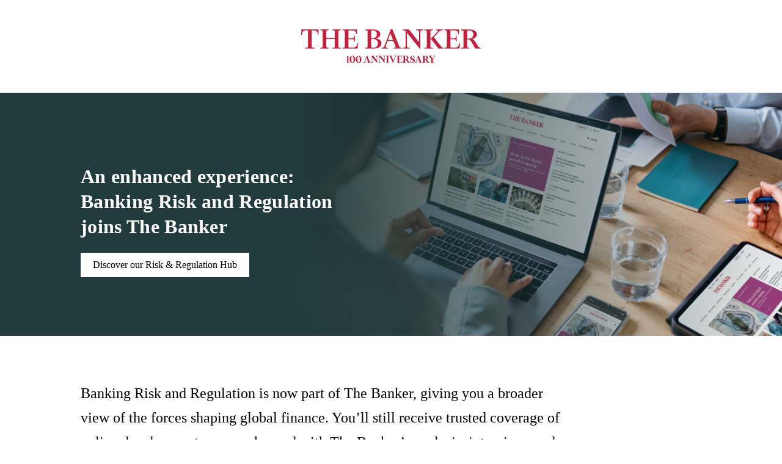

--- FILE ---
content_type: text/html; charset=utf-8
request_url: https://www.thebanker.com/risk-and-regulation-updates
body_size: 86865
content:
<!DOCTYPE html><html lang="en" data-specialist-stack="platform"><head><meta http-equiv="Content-Type" content="text/html; charset=utf-8"/><meta name="viewport" content="width=device-width, initial-scale=1, maximum-scale=1.0, user-scalable=no"/><title>The Banker</title><link rel="icon" type="image/svg+xml" sizes="any" href="https://static.thebanker.com/public/images/favicon.svg"/><link rel="alternate icon" type="image/png" sizes="48x48" href="https://static.thebanker.com/public/images/favicon.ico"/><link rel="alternate icon" type="image/png" href="https://static.thebanker.com/public/images/favicon-96x96.ico" sizes="96x96"/><link rel="apple-touch-icon" type="image/png" href="https://static.thebanker.com/public/images/apple-touch-icon.png" sizes="180x180"/><link rel="manifest" href="https://static.thebanker.com/public/manifest-v1.json"/><script>
        window.dataLayer = window.dataLayer || []
        window.dataLayer.push({
        'event': 'Page Entity Loaded',
        'page': {
            data: {
                asset_type: 'brr-redirect-page',
                system_product: 'TheBanker', 
                system_product_cluster: 'Institutional', 
                ft_pageview_id: Math.round(Math.random() * 10000000000000000),
                barrier_type: null
            }
        }
        })
    </script><script>(function(w,d,s,l,i){w[l]=w[l]||[];w[l].push({'gtm.start':
        new Date().getTime(),event:'gtm.js'});var f=d.getElementsByTagName(s)[0],
        j=d.createElement(s),dl=l!='dataLayer'?'&l='+l:'';j.async=true;j.src=
        'https://www.googletagmanager.com/gtm.js?id='+i+dl;f.parentNode.insertBefore(j,f);
        })(window,document,'script','dataLayer','GTM-MC94JK');</script><script src="https://www.thebanker.com/client-bundles/cmp.js"></script><script src="https://cdn.checkout.com/js/framesv2.min.js"></script><style data-styled="true" data-styled-version="5.3.11">@font-face{font-family:'Metric Web Thin';font-display:swap;src:url('https://www.ft.com/__origami/service/build/v3/font?version=1.13.0&font_name=MetricWeb-Thin&font_format=woff2&system_code=specialist-components') format('woff2'), url('https://www.ft.com/__origami/service/build/v3/font?version=1.13.0&font_name=MetricWeb-Thin&font_format=woff&system_code=specialist-components') format('woff');url('https://www.ft.com/__origami/service/build/v3/font?version=1.13.0&font_name=MetricWeb-Thin&font_format=otf&system_code=specialist-components'):format('otf');}/*!sc*/
@font-face{font-family:'Metric Web Light';font-display:swap;src:url('https://www.ft.com/__origami/service/build/v3/font?version=1.13.0&font_name=MetricWeb-Light&font_format=woff2&system_code=specialist-components') format('woff2'), url('https://www.ft.com/__origami/service/build/v3/font?version=1.13.0&font_name=MetricWeb-Light&font_format=woff&system_code=specialist-components') format('woff');url('https://www.ft.com/__origami/service/build/v3/font?version=1.13.0&font_name=MetricWeb-Light&font_format=otf&system_code=specialist-components'):format('otf');}/*!sc*/
@font-face{font-family:'Metric Web Regular';font-display:swap;src:url('https://www.ft.com/__origami/service/build/v3/font?version=1.13.0&font_name=MetricWeb-Regular&font_format=woff2&system_code=specialist-components') format('woff2'), url('https://www.ft.com/__origami/service/build/v3/font?version=1.13.0&font_name=MetricWeb-Regular&font_format=woff&system_code=specialist-components') format('woff');url('https://www.ft.com/__origami/service/build/v3/font?version=1.13.0&font_name=MetricWeb-Regular&font_format=otf&system_code=specialist-components'):format('otf');}/*!sc*/
@font-face{font-family:'Metric Web RegularItalic';font-display:swap;src:url('https://www.ft.com/__origami/service/build/v3/font?version=1.13.0&font_name=MetricWeb-RegularItalic&font_format=woff2&system_code=specialist-components') format('woff2'), url('https://www.ft.com/__origami/service/build/v3/font?version=1.13.0&font_name=MetricWeb-RegularItalic&font_format=woff&system_code=specialist-components') format('woff');url('https://www.ft.com/__origami/service/build/v3/font?version=1.13.0&font_name=MetricWeb-RegularItalic&font_format=otf&system_code=specialist-components'):format('otf');}/*!sc*/
@font-face{font-family:'Metric Web Medium';font-display:swap;src:url('https://www.ft.com/__origami/service/build/v3/font?version=1.13.0&font_name=MetricWeb-Medium&font_format=woff2&system_code=specialist-components') format('woff2'), url('https://www.ft.com/__origami/service/build/v3/font?version=1.13.0&font_name=MetricWeb-Medium&font_format=woff&system_code=specialist-components') format('woff');url('https://www.ft.com/__origami/service/build/v3/font?version=1.13.0&font_name=MetricWeb-Medium&font_format=otf&system_code=specialist-components'):format('otf');}/*!sc*/
@font-face{font-family:'Metric Web Semibold';font-display:swap;src:url('https://www.ft.com/__origami/service/build/v3/font?version=1.13.0&font_name=MetricWeb-Semibold&font_format=woff2&system_code=specialist-components') format('woff2'), url('https://www.ft.com/__origami/service/build/v3/font?version=1.13.0&font_name=MetricWeb-Semibold&font_format=woff&system_code=specialist-components') format('woff');url('https://www.ft.com/__origami/service/build/v3/font?version=1.13.0&font_name=MetricWeb-Semibold&font_format=otf&system_code=specialist-components'):format('otf');}/*!sc*/
@font-face{font-family:'Metric Web Bold';font-display:swap;src:url('https://www.ft.com/__origami/service/build/v3/font?version=1.13.0&font_name=MetricWeb-Bold&font_format=woff2&system_code=specialist-components') format('woff2'), url('https://www.ft.com/__origami/service/build/v3/font?version=1.13.0&font_name=MetricWeb-Bold&font_format=woff&system_code=specialist-components') format('woff');url('https://www.ft.com/__origami/service/build/v3/font?version=1.13.0&font_name=MetricWeb-Bold&font_format=otf&system_code=specialist-components'):format('otf');}/*!sc*/
@font-face{font-family:'Financier Display Web Black';font-display:swap;src:url('https://www.ft.com/__origami/service/build/v3/font?version=1.13.0&font_name=FinancierDisplayWeb-Black&font_format=woff2&system_code=specialist-components') format('woff2'), url('https://www.ft.com/__origami/service/build/v3/font?version=1.13.0&font_name=FinancierDisplayWeb-Black&font_format=woff&system_code=specialist-components') format('woff');url('https://www.ft.com/__origami/service/build/v3/font?version=1.13.0&font_name=FinancierDisplayWeb-Black&font_format=otf&system_code=specialist-components'):format('otf');}/*!sc*/
@font-face{font-family:'Financier Display Web Light';font-display:swap;src:url('https://www.ft.com/__origami/service/build/v3/font?version=1.13.0&font_name=FinancierDisplayWeb-Light&font_format=woff2&system_code=specialist-components') format('woff2'), url('https://www.ft.com/__origami/service/build/v3/font?version=1.13.0&font_name=FinancierDisplayWeb-Light&font_format=woff&system_code=specialist-components') format('woff');url('https://www.ft.com/__origami/service/build/v3/font?version=1.13.0&font_name=FinancierDisplayWeb-Light&font_format=otf&system_code=specialist-components'):format('otf');}/*!sc*/
@font-face{font-family:'Financier Display Web Regular';font-display:swap;src:url('https://www.ft.com/__origami/service/build/v3/font?version=1.13.0&font_name=FinancierDisplayWeb-Regular&font_format=woff2&system_code=specialist-components') format('woff2'), url('https://www.ft.com/__origami/service/build/v3/font?version=1.13.0&font_name=FinancierDisplayWeb-Regular&font_format=woff&system_code=specialist-components') format('woff');url('https://www.ft.com/__origami/service/build/v3/font?version=1.13.0&font_name=FinancierDisplayWeb-Regular&font_format=otf&system_code=specialist-components'):format('otf');}/*!sc*/
@font-face{font-family:'Financier Display Web Medium';font-display:swap;src:url('https://www.ft.com/__origami/service/build/v3/font?version=1.13.0&font_name=FinancierDisplayWeb-Medium&font_format=woff2&system_code=specialist-components') format('woff2'), url('https://www.ft.com/__origami/service/build/v3/font?version=1.13.0&font_name=FinancierDisplayWeb-Medium&font_format=woff&system_code=specialist-components') format('woff');url('https://www.ft.com/__origami/service/build/v3/font?version=1.13.0&font_name=FinancierDisplayWeb-Medium&font_format=otf&system_code=specialist-components'):format('otf');}/*!sc*/
@font-face{font-family:'Financier Display Web Semibold';font-display:swap;src:url('https://www.ft.com/__origami/service/build/v3/font?version=1.13.0&font_name=FinancierDisplayWeb-Semibold&font_format=woff2&system_code=specialist-components') format('woff2'), url('https://www.ft.com/__origami/service/build/v3/font?version=1.13.0&font_name=FinancierDisplayWeb-Semibold&font_format=woff&system_code=specialist-components') format('woff');url('https://www.ft.com/__origami/service/build/v3/font?version=1.13.0&font_name=FinancierDisplayWeb-Semibold&font_format=otf&system_code=specialist-components'):format('otf');}/*!sc*/
@font-face{font-family:'Financier Display Web Bold';font-display:swap;src:url('https://www.ft.com/__origami/service/build/v3/font?version=1.13.0&font_name=FinancierDisplayWeb-Bold&font_format=woff2&system_code=specialist-components') format('woff2'), url('https://www.ft.com/__origami/service/build/v3/font?version=1.13.0&font_name=FinancierDisplayWeb-Bold&font_format=woff&system_code=specialist-components') format('woff');url('https://www.ft.com/__origami/service/build/v3/font?version=1.13.0&font_name=FinancierDisplayWeb-Bold&font_format=otf&system_code=specialist-components'):format('otf');}/*!sc*/
@font-face{font-family:'Financier Text Web Regular';font-display:swap;src:url('https://www.ft.com/__origami/service/build/v3/font?version=1.13.0&font_name=FinancierTextWeb-Regular&font_format=woff2&system_code=specialist-components') format('woff2'), url('https://www.ft.com/__origami/service/build/v3/font?version=1.13.0&font_name=FinancierTextWeb-Regular&font_format=woff&system_code=specialist-components') format('woff');url('https://www.ft.com/__origami/service/build/v3/font?version=1.13.0&font_name=FinancierTextWeb-Regular&font_format=otf&system_code=specialist-components'):format('otf');}/*!sc*/
@font-face{font-family:'Financier Text Web Medium';font-display:swap;src:url('https://www.ft.com/__origami/service/build/v3/font?version=1.13.0&font_name=FinancierTextWeb-Medium&font_format=woff2&system_code=specialist-components') format('woff2'), url('https://www.ft.com/__origami/service/build/v3/font?version=1.13.0&font_name=FinancierTextWeb-Medium&font_format=woff&system_code=specialist-components') format('woff');url('https://www.ft.com/__origami/service/build/v3/font?version=1.13.0&font_name=FinancierTextWeb-Medium&font_format=otf&system_code=specialist-components'):format('otf');}/*!sc*/
@font-face{font-family:'Financier Text Web Bold';font-display:swap;src:url('https://www.ft.com/__origami/service/build/v3/font?version=1.13.0&font_name=FinancierTextWeb-Bold&font_format=woff2&system_code=specialist-components') format('woff2'), url('https://www.ft.com/__origami/service/build/v3/font?version=1.13.0&font_name=FinancierTextWeb-Bold&font_format=woff&system_code=specialist-components') format('woff');url('https://www.ft.com/__origami/service/build/v3/font?version=1.13.0&font_name=FinancierTextWeb-Bold&font_format=otf&system_code=specialist-components'):format('otf');}/*!sc*/
@font-face{font-family:'Financier Text Web Black';font-display:swap;src:url('https://www.ft.com/__origami/service/build/v3/font?version=1.13.0&font_name=FinancierTextWeb-Black&font_format=woff2&system_code=specialist-components') format('woff2'), url('https://www.ft.com/__origami/service/build/v3/font?version=1.13.0&font_name=FinancierTextWeb-Black&font_format=woff&system_code=specialist-components') format('woff');url('https://www.ft.com/__origami/service/build/v3/font?version=1.13.0&font_name=FinancierTextWeb-Black&font_format=otf&system_code=specialist-components'):format('otf');}/*!sc*/
@font-face{font-family:'Metric 2 VF';font-display:swap;src:url('https://www.ft.com/__origami/service/build/v3/font?version=1.13.0&font_name=Metric2-VF&font_format=woff2&system_code=specialist-components') format('woff2'), url('https://www.ft.com/__origami/service/build/v3/font?version=1.13.0&font_name=Metric2-VF&font_format=ttf&system_code=specialist-components') format('ttf');}/*!sc*/
@font-face{font-family:'Metric 2 VF-Italic';font-display:swap;src:url('https://www.ft.com/__origami/service/build/v3/font?version=1.13.0&font_name=Metric2-VF-Italic&font_format=woff2&system_code=specialist-components') format('woff2'), url('https://www.ft.com/__origami/service/build/v3/font?version=1.13.0&font_name=Metric2-VF-Italic&font_format=ttf&system_code=specialist-components') format('ttf');}/*!sc*/
@font-face{font-family:'Financier Display VF';font-display:swap;src:url('https://www.ft.com/__origami/service/build/v3/font?version=1.13.0&font_name=FinancierDisplay-VF&font_format=woff2&system_code=specialist-components') format('woff2'), url('https://www.ft.com/__origami/service/build/v3/font?version=1.13.0&font_name=FinancierDisplay-VF&font_format=ttf&system_code=specialist-components') format('ttf');}/*!sc*/
@font-face{font-family:'Financier Display VF-Italic';font-display:swap;src:url('https://www.ft.com/__origami/service/build/v3/font?version=1.13.0&font_name=FinancierDisplay-VF-Italic&font_format=woff2&system_code=specialist-components') format('woff2'), url('https://www.ft.com/__origami/service/build/v3/font?version=1.13.0&font_name=FinancierDisplay-VF-Italic&font_format=ttf&system_code=specialist-components') format('ttf');}/*!sc*/
@font-face{font-family:'Financier Text Web VF';font-display:swap;src:url('https://www.ft.com/__origami/service/build/v3/font?version=1.13.0&font_name=FinancierTextWeb-VF&font_format=woff2&system_code=specialist-components') format('woff2'), url('https://www.ft.com/__origami/service/build/v3/font?version=1.13.0&font_name=FinancierTextWeb-VF&font_format=ttf&system_code=specialist-components') format('ttf');}/*!sc*/
@font-face{font-family:'Financier Text Web VF-Italic';font-display:swap;src:url('https://www.ft.com/__origami/service/build/v3/font?version=1.13.0&font_name=FinancierTextWeb-VF-Italic&font_format=woff2&system_code=specialist-components') format('woff2'), url('https://www.ft.com/__origami/service/build/v3/font?version=1.13.0&font_name=FinancierTextWeb-VF-Italic&font_format=ttf&system_code=specialist-components') format('ttf');}/*!sc*/
html{line-height:1.15;-webkit-text-size-adjust:100%;text-size-adjust:100%;}/*!sc*/
body{margin:0;}/*!sc*/
main{display:block;}/*!sc*/
h1{font-size:2em;margin:0.67em 0;}/*!sc*/
hr{box-sizing:content-box;height:0;overflow:visible;}/*!sc*/
pre{font-family:monospace,monospace;font-size:1em;}/*!sc*/
a{background-color:transparent;}/*!sc*/
abbr[title]{border-bottom:none;-webkit-text-decoration:underline;text-decoration:underline;}/*!sc*/
b,strong{font-weight:bolder;}/*!sc*/
code,kbd,samp{font-family:monospace,monospace;font-size:1em;}/*!sc*/
small{font-size:80%;}/*!sc*/
sub,sup{font-size:75%;line-height:0;position:relative;vertical-align:baseline;}/*!sc*/
sub{bottom:-0.25em;}/*!sc*/
sup{top:-0.5em;}/*!sc*/
img{border-style:none;}/*!sc*/
button,input,optgroup,select,textarea{font-family:inherit;font-size:100%;line-height:1.15;margin:0;}/*!sc*/
button,input{overflow:visible;}/*!sc*/
button,select{text-transform:none;}/*!sc*/
button,html [type="button"],[type="reset"],[type="submit"]{-webkit-appearance:button;}/*!sc*/
button::-moz-focus-inner,[type="button"]::-moz-focus-inner,[type="reset"]::-moz-focus-inner,[type="submit"]::-moz-focus-inner{border-style:none;padding:0;}/*!sc*/
button:-moz-focusring,[type="button"]:-moz-focusring,[type="reset"]:-moz-focusring,[type="submit"]:-moz-focusring{outline:1px dotted ButtonText;}/*!sc*/
fieldset{padding:0.35em 0.625em 0.75em;}/*!sc*/
legend{box-sizing:border-box;color:inherit;display:table;max-width:100%;padding:0;white-space:normal;}/*!sc*/
progress{vertical-align:baseline;}/*!sc*/
textarea{overflow:auto;}/*!sc*/
[type="checkbox"],[type="radio"]{box-sizing:border-box;padding:0;}/*!sc*/
[type="number"]::-webkit-inner-spin-button,[type="number"]::-webkit-outer-spin-button{height:auto;}/*!sc*/
[type="search"]{-webkit-appearance:textfield;outline-offset:-2px;}/*!sc*/
[type="search"]::-webkit-search-decoration{-webkit-appearance:none;}/*!sc*/
::-webkit-file-upload-button{-webkit-appearance:button;font:inherit;}/*!sc*/
details{display:block;}/*!sc*/
summary{display:list-item;}/*!sc*/
template{display:none;}/*!sc*/
[hidden]{display:none;}/*!sc*/
abbr[title]{-webkit-text-decoration:underline dotted;text-decoration:underline dotted;}/*!sc*/
html{box-sizing:border-box;font-size:16px;}/*!sc*/
*,*:before,*:after{box-sizing:inherit;}/*!sc*/
body{margin:0;font-family:'Metric 2 VF' -webkit-font-smoothing:antialiased;-moz-osx-font-smoothing:grayscale;}/*!sc*/
data-styled.g1[id="sc-global-boDPbB1"]{content:"sc-global-boDPbB1,"}/*!sc*/
.cOZImE{padding:11px 20px;cursor:pointer;width:100%;display:block;font-family:Metric Web Regular;font-size:1rem;border-radius:0px;background-color:#AFEAEF;color:#ffffff;border:none;-webkit-text-decoration:none;text-decoration:none;text-align:center;}/*!sc*/
.cOZImE:hover{background-color:#C41230;color:#ffffff;}/*!sc*/
.cOZImE:active{background-color:#AFEAEF;color:#ffffff;}/*!sc*/
@media only screen and (min-width:768px){.cOZImE{width:-webkit-fit-content;width:-moz-fit-content;width:fit-content;}.cOZImE:active{background-color:#C41230;}}/*!sc*/
@media only screen and (min-width:1280px){.cOZImE{width:-webkit-fit-content;width:-moz-fit-content;width:fit-content;}}/*!sc*/
data-styled.g3[id="sc-gEvEer"]{content:"cOZImE,"}/*!sc*/
.ehBnrF{color:#182323;font-size:17px;font-family:'Metric 2 VF';line-height:100%;}/*!sc*/
@media only screen and (min-width:768px){.ehBnrF{line-height:100%;}}/*!sc*/
data-styled.g7[id="sc-iGgWBj"]{content:"ehBnrF,"}/*!sc*/
.igsGvP{display:-webkit-box;display:-webkit-flex;display:-ms-flexbox;display:flex;-webkit-flex-direction:column;-ms-flex-direction:column;flex-direction:column;-webkit-flex-wrap:wrap;-ms-flex-wrap:wrap;flex-wrap:wrap;background-color:#FFFFFF;margin-bottom:50px;-webkit-box-pack:center;-webkit-justify-content:center;-ms-flex-pack:center;justify-content:center;}/*!sc*/
.igsGvP > header{border-bottom:none;}/*!sc*/
.igsGvP > header img{max-width:218px;}/*!sc*/
@media only screen and (min-width:768px){.igsGvP > header img{max-width:363px;}}/*!sc*/
@media only screen and (min-width:1280px){.igsGvP > p{width:850px;margin:auto 20%;}}/*!sc*/
@media only screen and (min-width:1280px){.igsGvP{padding:0px;}}/*!sc*/
.igsGvP > p{font-family:Metric Web Light;font-size:16px;}/*!sc*/
data-styled.g356[id="sc-dovdUy"]{content:"igsGvP,"}/*!sc*/
.fAJxnk{background-color:#FFFFFF;}/*!sc*/
data-styled.g358[id="sc-jSoCLE"]{content:"fAJxnk,"}/*!sc*/
.eSkeob{display:block;width:100%;}/*!sc*/
.eSkeob ul,.eSkeob div > span{padding-left:20px;padding-right:20px;}/*!sc*/
data-styled.g369[id="sc-gppfCo"]{content:"eSkeob,"}/*!sc*/
.iSzjPL{display:-webkit-box;display:-webkit-flex;display:-ms-flexbox;display:flex;padding:96px 0px;-webkit-flex-direction:column;-ms-flex-direction:column;flex-direction:column;-webkit-box-pack:center;-webkit-justify-content:center;-ms-flex-pack:center;justify-content:center;-webkit-align-items:center;-webkit-box-align:center;-ms-flex-align:center;align-items:center;-webkit-align-self:stretch;-ms-flex-item-align:stretch;align-self:stretch;background: linear-gradient(90deg,#223b3d 15%,rgba(34,59,61,0) 100%), url(https://static.thebanker.com/public/images/banker-corp-enquiry-header-XL.jpeg), #223b3d;max-height:424px;min-height:380px;background-repeat:no-repeat;background-size:939px;background-position:right;}/*!sc*/
@media (max-width:1024px){.iSzjPL{background:linear-gradient(90deg,#223B3D 20%,rgba(34,59,61,0.00) 100%),url(https://static.thebanker.com/public/images/banker-corp-enquiry-header-L.jpeg),#223b3d;background-repeat:no-repeat;background-size:600px;background-position:right;max-height:360px;min-height:320px;}}/*!sc*/
@media (max-width:768px){.iSzjPL{background:linear-gradient(90deg,#223B3D 33%,rgba(34,59,61,0.00) 100%),url(https://static.thebanker.com/public/images/banker-corp-enquiry-header-L2.jpeg),#223b3d;background-repeat:no-repeat;background-size:450px;background-position:right;max-height:393px;padding:48px 24px;min-height:240px;}}/*!sc*/
data-styled.g370[id="sc-ijtseF"]{content:"iSzjPL,"}/*!sc*/
.kGGaNX{font-size:32px;font-style:normal;line-height:130%;-webkit-letter-spacing:0.32px;-moz-letter-spacing:0.32px;-ms-letter-spacing:0.32px;letter-spacing:0.32px;}/*!sc*/
data-styled.g372[id="sc-eWzREE"]{content:"kGGaNX,"}/*!sc*/
.gKwGKs{display:-webkit-box;display:-webkit-flex;display:-ms-flexbox;display:flex;-webkit-flex-direction:column;-ms-flex-direction:column;flex-direction:column;-webkit-align-items:flex-start;-webkit-box-align:flex-start;-ms-flex-align:flex-start;align-items:flex-start;gap:12px;-webkit-align-self:stretch;-ms-flex-item-align:stretch;align-self:stretch;max-width:498px;}/*!sc*/
.gKwGKs .main-button{background-color:white;color:black;}/*!sc*/
.gKwGKs .main-button:hover{background-color:#D3D8D8;}/*!sc*/
data-styled.g373[id="sc-cDnByv"]{content:"gKwGKs,"}/*!sc*/
.elbUUc{display:-webkit-box;display:-webkit-flex;display:-ms-flexbox;display:flex;width:1016px;-webkit-flex-direction:column;-ms-flex-direction:column;flex-direction:column;-webkit-align-items:flex-start;-webkit-box-align:flex-start;-ms-flex-align:flex-start;align-items:flex-start;font-family:'Metric 2 VF';color:#fff;}/*!sc*/
.elbUUc p{color:#fff;font-size:18px;font-style:normal;font-weight:400;line-height:170%;-webkit-letter-spacing:0.18px;-moz-letter-spacing:0.18px;-ms-letter-spacing:0.18px;letter-spacing:0.18px;max-width:498px;}/*!sc*/
@media (max-width:1024px){.elbUUc{width:714px;}}/*!sc*/
@media (max-width:768px){.elbUUc{width:-webkit-fill-available;}.elbUUc p{width:-webkit-fill-available;}}/*!sc*/
data-styled.g374[id="sc-gZfzYS"]{content:"elbUUc,"}/*!sc*/
.gxDdOt{display:-webkit-box;display:-webkit-flex;display:-ms-flexbox;display:flex;-webkit-flex-direction:column;-ms-flex-direction:column;flex-direction:column;-webkit-align-items:center;-webkit-box-align:center;-ms-flex-align:center;align-items:center;margin:50px 0px;}/*!sc*/
.gxDdOt > a{color:var(--Button-Primary-text-button-primary,#fff);background:var(--Button-Primary-background-button-primary,#223b3d);font-family:'Metric 2 VF';font-size:16px;font-style:normal;font-weight:400;line-height:24px;max-width:230px;}/*!sc*/
.gxDdOt > a:hover{cursor:pointer;background:#4e6264;}/*!sc*/
.gxDdOt > p{font-family:'Metric 2 VF';font-size:24px;font-weight:400;max-width:806px;text-align:center;line-height:40px;}/*!sc*/
.gxDdOt > p margin:32px 0px: @media (max-width:767px){padding:0px 24px;margin-top:75px;}/*!sc*/
.gxDdOt .title{font-family:'Metric 2 VF';font-size:40px;font-weight:500;max-width:912px;-webkit-align-self:center;-ms-flex-item-align:center;align-self:center;line-height:40px;display:-webkit-box;display:-webkit-flex;display:-ms-flexbox;display:flex;-webkit-align-items:center;-webkit-box-align:center;-ms-flex-align:center;align-items:center;-webkit-box-pack:center;-webkit-justify-content:center;-ms-flex-pack:center;justify-content:center;text-align:center;-webkit-flex-direction:column;-ms-flex-direction:column;flex-direction:column;}/*!sc*/
@media (max-width:767px){.gxDdOt .title{padding:0px 24px;margin-top:75px;}}/*!sc*/
data-styled.g391[id="sc-APcvf"]{content:"gxDdOt,"}/*!sc*/
.yZVOh{max-width:714px;margin:0px 24px;}/*!sc*/
@media (min-width:1025px){.yZVOh{max-width:unset;width:1016px;padding:0px;}}/*!sc*/
.yZVOh a{color:#fff;background:#223b3d;font-size:16px;font-style:normal;font-weight:400;line-height:24px;max-width:498px;}/*!sc*/
@media (min-width:768px){.yZVOh a{max-width:260px;}}/*!sc*/
.yZVOh a:hover{cursor:pointer;background:#4e6264;}/*!sc*/
.yZVOh p{font-family:'Metric 2 VF';font-size:24px;font-weight:400;max-width:806px;text-align:left;line-height:40px;}/*!sc*/
.yZVOh p margin:32px 0px: @media (max-width:767px){padding:0px 24px;margin-top:75px;}/*!sc*/
.yZVOh .title{font-family:'Metric 2 VF';font-size:40px;font-weight:500;max-width:912px;-webkit-align-self:center;-ms-flex-item-align:center;align-self:center;line-height:40px;display:-webkit-box;display:-webkit-flex;display:-ms-flexbox;display:flex;-webkit-align-items:center;-webkit-box-align:center;-ms-flex-align:center;align-items:center;-webkit-box-pack:center;-webkit-justify-content:center;-ms-flex-pack:center;justify-content:center;text-align:center;-webkit-flex-direction:column;-ms-flex-direction:column;flex-direction:column;}/*!sc*/
@media (max-width:767px){.yZVOh .title{padding:0px 24px;margin-top:75px;}}/*!sc*/
data-styled.g394[id="sc-leQnM"]{content:"yZVOh,"}/*!sc*/
</style></head><body><noscript><iframe src="https://www.googletagmanager.com/ns.html?id=GTM-MC94JK"
           height="0" width="0" style="display:none;visibility:hidden"></iframe></noscript><div id="root"><div class="sc-jSoCLE fAJxnk"><div class="sc-dovdUy igsGvP"><div><style data-styled="true" data-styled-version="5.3.11">@font-face{font-family:'Metric Web Thin';font-display:swap;src:url('https://www.ft.com/__origami/service/build/v3/font?version=1.13.0&font_name=MetricWeb-Thin&font_format=woff2&system_code=specialist-components') format('woff2'), url('https://www.ft.com/__origami/service/build/v3/font?version=1.13.0&font_name=MetricWeb-Thin&font_format=woff&system_code=specialist-components') format('woff');url('https://www.ft.com/__origami/service/build/v3/font?version=1.13.0&font_name=MetricWeb-Thin&font_format=otf&system_code=specialist-components'):format('otf');}/*!sc*/
@font-face{font-family:'Metric Web Light';font-display:swap;src:url('https://www.ft.com/__origami/service/build/v3/font?version=1.13.0&font_name=MetricWeb-Light&font_format=woff2&system_code=specialist-components') format('woff2'), url('https://www.ft.com/__origami/service/build/v3/font?version=1.13.0&font_name=MetricWeb-Light&font_format=woff&system_code=specialist-components') format('woff');url('https://www.ft.com/__origami/service/build/v3/font?version=1.13.0&font_name=MetricWeb-Light&font_format=otf&system_code=specialist-components'):format('otf');}/*!sc*/
@font-face{font-family:'Metric Web Regular';font-display:swap;src:url('https://www.ft.com/__origami/service/build/v3/font?version=1.13.0&font_name=MetricWeb-Regular&font_format=woff2&system_code=specialist-components') format('woff2'), url('https://www.ft.com/__origami/service/build/v3/font?version=1.13.0&font_name=MetricWeb-Regular&font_format=woff&system_code=specialist-components') format('woff');url('https://www.ft.com/__origami/service/build/v3/font?version=1.13.0&font_name=MetricWeb-Regular&font_format=otf&system_code=specialist-components'):format('otf');}/*!sc*/
@font-face{font-family:'Metric Web RegularItalic';font-display:swap;src:url('https://www.ft.com/__origami/service/build/v3/font?version=1.13.0&font_name=MetricWeb-RegularItalic&font_format=woff2&system_code=specialist-components') format('woff2'), url('https://www.ft.com/__origami/service/build/v3/font?version=1.13.0&font_name=MetricWeb-RegularItalic&font_format=woff&system_code=specialist-components') format('woff');url('https://www.ft.com/__origami/service/build/v3/font?version=1.13.0&font_name=MetricWeb-RegularItalic&font_format=otf&system_code=specialist-components'):format('otf');}/*!sc*/
@font-face{font-family:'Metric Web Medium';font-display:swap;src:url('https://www.ft.com/__origami/service/build/v3/font?version=1.13.0&font_name=MetricWeb-Medium&font_format=woff2&system_code=specialist-components') format('woff2'), url('https://www.ft.com/__origami/service/build/v3/font?version=1.13.0&font_name=MetricWeb-Medium&font_format=woff&system_code=specialist-components') format('woff');url('https://www.ft.com/__origami/service/build/v3/font?version=1.13.0&font_name=MetricWeb-Medium&font_format=otf&system_code=specialist-components'):format('otf');}/*!sc*/
@font-face{font-family:'Metric Web Semibold';font-display:swap;src:url('https://www.ft.com/__origami/service/build/v3/font?version=1.13.0&font_name=MetricWeb-Semibold&font_format=woff2&system_code=specialist-components') format('woff2'), url('https://www.ft.com/__origami/service/build/v3/font?version=1.13.0&font_name=MetricWeb-Semibold&font_format=woff&system_code=specialist-components') format('woff');url('https://www.ft.com/__origami/service/build/v3/font?version=1.13.0&font_name=MetricWeb-Semibold&font_format=otf&system_code=specialist-components'):format('otf');}/*!sc*/
@font-face{font-family:'Metric Web Bold';font-display:swap;src:url('https://www.ft.com/__origami/service/build/v3/font?version=1.13.0&font_name=MetricWeb-Bold&font_format=woff2&system_code=specialist-components') format('woff2'), url('https://www.ft.com/__origami/service/build/v3/font?version=1.13.0&font_name=MetricWeb-Bold&font_format=woff&system_code=specialist-components') format('woff');url('https://www.ft.com/__origami/service/build/v3/font?version=1.13.0&font_name=MetricWeb-Bold&font_format=otf&system_code=specialist-components'):format('otf');}/*!sc*/
@font-face{font-family:'Financier Display Web Black';font-display:swap;src:url('https://www.ft.com/__origami/service/build/v3/font?version=1.13.0&font_name=FinancierDisplayWeb-Black&font_format=woff2&system_code=specialist-components') format('woff2'), url('https://www.ft.com/__origami/service/build/v3/font?version=1.13.0&font_name=FinancierDisplayWeb-Black&font_format=woff&system_code=specialist-components') format('woff');url('https://www.ft.com/__origami/service/build/v3/font?version=1.13.0&font_name=FinancierDisplayWeb-Black&font_format=otf&system_code=specialist-components'):format('otf');}/*!sc*/
@font-face{font-family:'Financier Display Web Light';font-display:swap;src:url('https://www.ft.com/__origami/service/build/v3/font?version=1.13.0&font_name=FinancierDisplayWeb-Light&font_format=woff2&system_code=specialist-components') format('woff2'), url('https://www.ft.com/__origami/service/build/v3/font?version=1.13.0&font_name=FinancierDisplayWeb-Light&font_format=woff&system_code=specialist-components') format('woff');url('https://www.ft.com/__origami/service/build/v3/font?version=1.13.0&font_name=FinancierDisplayWeb-Light&font_format=otf&system_code=specialist-components'):format('otf');}/*!sc*/
@font-face{font-family:'Financier Display Web Regular';font-display:swap;src:url('https://www.ft.com/__origami/service/build/v3/font?version=1.13.0&font_name=FinancierDisplayWeb-Regular&font_format=woff2&system_code=specialist-components') format('woff2'), url('https://www.ft.com/__origami/service/build/v3/font?version=1.13.0&font_name=FinancierDisplayWeb-Regular&font_format=woff&system_code=specialist-components') format('woff');url('https://www.ft.com/__origami/service/build/v3/font?version=1.13.0&font_name=FinancierDisplayWeb-Regular&font_format=otf&system_code=specialist-components'):format('otf');}/*!sc*/
@font-face{font-family:'Financier Display Web Medium';font-display:swap;src:url('https://www.ft.com/__origami/service/build/v3/font?version=1.13.0&font_name=FinancierDisplayWeb-Medium&font_format=woff2&system_code=specialist-components') format('woff2'), url('https://www.ft.com/__origami/service/build/v3/font?version=1.13.0&font_name=FinancierDisplayWeb-Medium&font_format=woff&system_code=specialist-components') format('woff');url('https://www.ft.com/__origami/service/build/v3/font?version=1.13.0&font_name=FinancierDisplayWeb-Medium&font_format=otf&system_code=specialist-components'):format('otf');}/*!sc*/
@font-face{font-family:'Financier Display Web Semibold';font-display:swap;src:url('https://www.ft.com/__origami/service/build/v3/font?version=1.13.0&font_name=FinancierDisplayWeb-Semibold&font_format=woff2&system_code=specialist-components') format('woff2'), url('https://www.ft.com/__origami/service/build/v3/font?version=1.13.0&font_name=FinancierDisplayWeb-Semibold&font_format=woff&system_code=specialist-components') format('woff');url('https://www.ft.com/__origami/service/build/v3/font?version=1.13.0&font_name=FinancierDisplayWeb-Semibold&font_format=otf&system_code=specialist-components'):format('otf');}/*!sc*/
@font-face{font-family:'Financier Display Web Bold';font-display:swap;src:url('https://www.ft.com/__origami/service/build/v3/font?version=1.13.0&font_name=FinancierDisplayWeb-Bold&font_format=woff2&system_code=specialist-components') format('woff2'), url('https://www.ft.com/__origami/service/build/v3/font?version=1.13.0&font_name=FinancierDisplayWeb-Bold&font_format=woff&system_code=specialist-components') format('woff');url('https://www.ft.com/__origami/service/build/v3/font?version=1.13.0&font_name=FinancierDisplayWeb-Bold&font_format=otf&system_code=specialist-components'):format('otf');}/*!sc*/
@font-face{font-family:'Financier Text Web Regular';font-display:swap;src:url('https://www.ft.com/__origami/service/build/v3/font?version=1.13.0&font_name=FinancierTextWeb-Regular&font_format=woff2&system_code=specialist-components') format('woff2'), url('https://www.ft.com/__origami/service/build/v3/font?version=1.13.0&font_name=FinancierTextWeb-Regular&font_format=woff&system_code=specialist-components') format('woff');url('https://www.ft.com/__origami/service/build/v3/font?version=1.13.0&font_name=FinancierTextWeb-Regular&font_format=otf&system_code=specialist-components'):format('otf');}/*!sc*/
@font-face{font-family:'Financier Text Web Medium';font-display:swap;src:url('https://www.ft.com/__origami/service/build/v3/font?version=1.13.0&font_name=FinancierTextWeb-Medium&font_format=woff2&system_code=specialist-components') format('woff2'), url('https://www.ft.com/__origami/service/build/v3/font?version=1.13.0&font_name=FinancierTextWeb-Medium&font_format=woff&system_code=specialist-components') format('woff');url('https://www.ft.com/__origami/service/build/v3/font?version=1.13.0&font_name=FinancierTextWeb-Medium&font_format=otf&system_code=specialist-components'):format('otf');}/*!sc*/
@font-face{font-family:'Financier Text Web Bold';font-display:swap;src:url('https://www.ft.com/__origami/service/build/v3/font?version=1.13.0&font_name=FinancierTextWeb-Bold&font_format=woff2&system_code=specialist-components') format('woff2'), url('https://www.ft.com/__origami/service/build/v3/font?version=1.13.0&font_name=FinancierTextWeb-Bold&font_format=woff&system_code=specialist-components') format('woff');url('https://www.ft.com/__origami/service/build/v3/font?version=1.13.0&font_name=FinancierTextWeb-Bold&font_format=otf&system_code=specialist-components'):format('otf');}/*!sc*/
@font-face{font-family:'Financier Text Web Black';font-display:swap;src:url('https://www.ft.com/__origami/service/build/v3/font?version=1.13.0&font_name=FinancierTextWeb-Black&font_format=woff2&system_code=specialist-components') format('woff2'), url('https://www.ft.com/__origami/service/build/v3/font?version=1.13.0&font_name=FinancierTextWeb-Black&font_format=woff&system_code=specialist-components') format('woff');url('https://www.ft.com/__origami/service/build/v3/font?version=1.13.0&font_name=FinancierTextWeb-Black&font_format=otf&system_code=specialist-components'):format('otf');}/*!sc*/
@font-face{font-family:'Metric 2 VF';font-display:swap;src:url('https://www.ft.com/__origami/service/build/v3/font?version=1.13.0&font_name=Metric2-VF&font_format=woff2&system_code=specialist-components') format('woff2'), url('https://www.ft.com/__origami/service/build/v3/font?version=1.13.0&font_name=Metric2-VF&font_format=ttf&system_code=specialist-components') format('ttf');}/*!sc*/
@font-face{font-family:'Metric 2 VF-Italic';font-display:swap;src:url('https://www.ft.com/__origami/service/build/v3/font?version=1.13.0&font_name=Metric2-VF-Italic&font_format=woff2&system_code=specialist-components') format('woff2'), url('https://www.ft.com/__origami/service/build/v3/font?version=1.13.0&font_name=Metric2-VF-Italic&font_format=ttf&system_code=specialist-components') format('ttf');}/*!sc*/
@font-face{font-family:'Financier Display VF';font-display:swap;src:url('https://www.ft.com/__origami/service/build/v3/font?version=1.13.0&font_name=FinancierDisplay-VF&font_format=woff2&system_code=specialist-components') format('woff2'), url('https://www.ft.com/__origami/service/build/v3/font?version=1.13.0&font_name=FinancierDisplay-VF&font_format=ttf&system_code=specialist-components') format('ttf');}/*!sc*/
@font-face{font-family:'Financier Display VF-Italic';font-display:swap;src:url('https://www.ft.com/__origami/service/build/v3/font?version=1.13.0&font_name=FinancierDisplay-VF-Italic&font_format=woff2&system_code=specialist-components') format('woff2'), url('https://www.ft.com/__origami/service/build/v3/font?version=1.13.0&font_name=FinancierDisplay-VF-Italic&font_format=ttf&system_code=specialist-components') format('ttf');}/*!sc*/
@font-face{font-family:'Financier Text Web VF';font-display:swap;src:url('https://www.ft.com/__origami/service/build/v3/font?version=1.13.0&font_name=FinancierTextWeb-VF&font_format=woff2&system_code=specialist-components') format('woff2'), url('https://www.ft.com/__origami/service/build/v3/font?version=1.13.0&font_name=FinancierTextWeb-VF&font_format=ttf&system_code=specialist-components') format('ttf');}/*!sc*/
@font-face{font-family:'Financier Text Web VF-Italic';font-display:swap;src:url('https://www.ft.com/__origami/service/build/v3/font?version=1.13.0&font_name=FinancierTextWeb-VF-Italic&font_format=woff2&system_code=specialist-components') format('woff2'), url('https://www.ft.com/__origami/service/build/v3/font?version=1.13.0&font_name=FinancierTextWeb-VF-Italic&font_format=ttf&system_code=specialist-components') format('ttf');}/*!sc*/
html{line-height:1.15;-webkit-text-size-adjust:100%;text-size-adjust:100%;}/*!sc*/
body{margin:0;}/*!sc*/
main{display:block;}/*!sc*/
h1{font-size:2em;margin:0.67em 0;}/*!sc*/
hr{box-sizing:content-box;height:0;overflow:visible;}/*!sc*/
pre{font-family:monospace,monospace;font-size:1em;}/*!sc*/
a{background-color:transparent;}/*!sc*/
abbr[title]{border-bottom:none;-webkit-text-decoration:underline;text-decoration:underline;}/*!sc*/
b,strong{font-weight:bolder;}/*!sc*/
code,kbd,samp{font-family:monospace,monospace;font-size:1em;}/*!sc*/
small{font-size:80%;}/*!sc*/
sub,sup{font-size:75%;line-height:0;position:relative;vertical-align:baseline;}/*!sc*/
sub{bottom:-0.25em;}/*!sc*/
sup{top:-0.5em;}/*!sc*/
img{border-style:none;}/*!sc*/
button,input,optgroup,select,textarea{font-family:inherit;font-size:100%;line-height:1.15;margin:0;}/*!sc*/
button,input{overflow:visible;}/*!sc*/
button,select{text-transform:none;}/*!sc*/
button,html [type="button"],[type="reset"],[type="submit"]{-webkit-appearance:button;}/*!sc*/
button::-moz-focus-inner,[type="button"]::-moz-focus-inner,[type="reset"]::-moz-focus-inner,[type="submit"]::-moz-focus-inner{border-style:none;padding:0;}/*!sc*/
button:-moz-focusring,[type="button"]:-moz-focusring,[type="reset"]:-moz-focusring,[type="submit"]:-moz-focusring{outline:1px dotted ButtonText;}/*!sc*/
fieldset{padding:0.35em 0.625em 0.75em;}/*!sc*/
legend{box-sizing:border-box;color:inherit;display:table;max-width:100%;padding:0;white-space:normal;}/*!sc*/
progress{vertical-align:baseline;}/*!sc*/
textarea{overflow:auto;}/*!sc*/
[type="checkbox"],[type="radio"]{box-sizing:border-box;padding:0;}/*!sc*/
[type="number"]::-webkit-inner-spin-button,[type="number"]::-webkit-outer-spin-button{height:auto;}/*!sc*/
[type="search"]{-webkit-appearance:textfield;outline-offset:-2px;}/*!sc*/
[type="search"]::-webkit-search-decoration{-webkit-appearance:none;}/*!sc*/
::-webkit-file-upload-button{-webkit-appearance:button;font:inherit;}/*!sc*/
details{display:block;}/*!sc*/
summary{display:list-item;}/*!sc*/
template{display:none;}/*!sc*/
[hidden]{display:none;}/*!sc*/
abbr[title]{-webkit-text-decoration:underline dotted;text-decoration:underline dotted;}/*!sc*/
html{box-sizing:border-box;font-size:16px;}/*!sc*/
*,*:before,*:after{box-sizing:inherit;}/*!sc*/
body{margin:0;font-family:'Metric 2 VF' -webkit-font-smoothing:antialiased;-moz-osx-font-smoothing:grayscale;}/*!sc*/
data-styled.g1[id="sc-global-boDPbB1"]{content:"sc-global-boDPbB1,"}/*!sc*/
.kNyDYy{color:#474747;font-size:1rem;font-family:'Metric 2 VF';line-height:21px;-webkit-letter-spacing:0.03em;-moz-letter-spacing:0.03em;-ms-letter-spacing:0.03em;letter-spacing:0.03em;margin-bottom:0px;}/*!sc*/
@media only screen and (min-width:1280px){.kNyDYy{font-size:1rem;-webkit-letter-spacing:normal;-moz-letter-spacing:normal;-ms-letter-spacing:normal;letter-spacing:normal;text-transform:none;}}/*!sc*/
data-styled.g10[id="sc-imWYAI"]{content:"kNyDYy,"}/*!sc*/
.dZVYFu{color:#F6F6F6;font-size:11px;font-family:'Metric 2 VF';line-height:120%;margin-bottom:0px;}/*!sc*/
@media only screen and (min-width:768px){.dZVYFu{line-height:100%;}}/*!sc*/
data-styled.g13[id="sc-kpDqfm"]{content:"dZVYFu,"}/*!sc*/
.VYCTu{color:#F6F6F6;font-size:1rem;font-family:'Metric 2 VF';line-height:100%;margin-bottom:0px;}/*!sc*/
data-styled.g14[id="sc-dAlyuH"]{content:"VYCTu,"}/*!sc*/
.bdOzdy{display:block;margin:0 auto;-webkit-flex:1 1 0;-ms-flex:1 1 0;flex:1 1 0;text-align:center;}/*!sc*/
@media only screen and (min-width:768px){.bdOzdy text-align:function(n){return n.centerLogo?"center":"left";}}/*!sc*/
@media only screen and (min-width:1280px){.bdOzdy{padding:0;text-align:left;margin:0 0 0 16px;margin:0;margin:undefined;}}/*!sc*/
.bdOzdy a{line-height:0;display:block;}/*!sc*/
data-styled.g22[id="sc-fPXMVe"]{content:"bdOzdy,"}/*!sc*/
.fwTQee{display:block;margin:auto;height:21px;}/*!sc*/
@media only screen and (min-width:768px){.fwTQee{height:39px;}}/*!sc*/
@media only screen and (min-width:1280px){.fwTQee{height:55px;}}/*!sc*/
data-styled.g23[id="sc-gFqAkR"]{content:"fwTQee,"}/*!sc*/
.hnRsow{padding:14px 0px;background-color:#FFFFFF;border-bottom:1px solid #E8E9E9;}/*!sc*/
@media only screen and (min-width:768px){.hnRsow{padding:23px 0px;}}/*!sc*/
@media only screen and (min-width:1280px){.hnRsow{padding:48px 0px;}}/*!sc*/
data-styled.g85[id="sc-hwdzOV"]{content:"hnRsow,"}/*!sc*/
.klQAuT{max-width:1280px;margin:0 auto;display:-webkit-box;display:-webkit-flex;display:-ms-flexbox;display:flex;text-align-last:center;}/*!sc*/
.klQAuT .sc-cmaqmh{display:inline-block;}/*!sc*/
.klQAuT .sc-cmaqmh > span{vertical-align:top;}/*!sc*/
data-styled.g86[id="sc-jaXxmE"]{content:"klQAuT,"}/*!sc*/
.djRaUn{display:none;padding-left:0;margin:0;list-style-type:none;}/*!sc*/
data-styled.g90[id="sc-hZDyAQ"]{content:"djRaUn,"}/*!sc*/
.dYYibZ a{-webkit-text-decoration:none;text-decoration:none;}/*!sc*/
data-styled.g91[id="sc-fTFjTM"]{content:"dYYibZ,"}/*!sc*/
.bwEsba{display:-webkit-box;display:-webkit-flex;display:-ms-flexbox;display:flex;width:1260px;}/*!sc*/
.bwEsba .sc-fTFjTM a *,.bwEsba .sc-fTFjTM a{font-family:'Metric 2 VF';font-weight:700;font-size:14px !important;}/*!sc*/
@supports (-webkit-hyphens:none){.bwEsba .sc-fTFjTM a *,.bwEsba .sc-fTFjTM a{font-variation-settings:'wght' 680;font-synthesis:none;font-optical-sizing:auto;}}/*!sc*/
@media only screen and (min-width:768px){.bwEsba .sc-fTFjTM a *,.bwEsba .sc-fTFjTM a{font-size:1rem;}}/*!sc*/
.bwEsba .sc-fTFjTM a{display:block;padding-top:20px;padding-bottom:20px;padding-right:11px;}/*!sc*/
@media only screen and (min-width:1280px){.bwEsba .sc-fTFjTM a{padding-right:24px;}}/*!sc*/
@media only screen and (min-width:768px){.bwEsba .sc-fTFjTM a{padding-right:20px;}}/*!sc*/
.bwEsba .sc-fTFjTM:last-child a{padding-right:0;}/*!sc*/
data-styled.g92[id="sc-ktJbId"]{content:"bwEsba,"}/*!sc*/
.ehBfEH{display:-webkit-box;display:-webkit-flex;display:-ms-flexbox;display:flex;-webkit-flex-wrap:wrap;-ms-flex-wrap:wrap;flex-wrap:wrap;-webkit-box-pack:start;-webkit-justify-content:start;-ms-flex-pack:start;justify-content:start;width:1260px;padding-top:11px;}/*!sc*/
@media only screen and (min-width:768px){.ehBfEH{padding-top:16px;}}/*!sc*/
@media only screen and (min-width:1280px){.ehBfEH{padding-top:20px;}}/*!sc*/
@media only screen and (min-width:1280px){.ehBfEH{-webkit-box-pack:justify;-webkit-justify-content:space-between;-ms-flex-pack:justify;justify-content:space-between;}}/*!sc*/
.ehBfEH .sc-fTFjTM a *,.ehBfEH .sc-fTFjTM a{font-family:'Metric 2 VF';font-size:0.75rem;}/*!sc*/
.ehBfEH .sc-fTFjTM a *:hover,.ehBfEH .sc-fTFjTM a:hover{color:#747B7B;-webkit-text-decoration:underline;text-decoration:underline;}/*!sc*/
.ehBfEH .sc-fTFjTM{display:block;margin-right:11px;margin-bottom:11px;}/*!sc*/
@media only screen and (min-width:768px){.ehBfEH .sc-fTFjTM{margin-right:16px;margin-bottom:16px;}}/*!sc*/
@media only screen and (min-width:1280px){.ehBfEH .sc-fTFjTM{margin-right:0px;margin-bottom:20px;}}/*!sc*/
.ehBfEH .sc-fTFjTM:first-child a{padding-left:0;}/*!sc*/
data-styled.g95[id="sc-fiCwlc"]{content:"ehBfEH,"}/*!sc*/
.lmjDfs{width:100%;background-color:#FFFFFF;padding:0 0px 16px 0px;border-top:1px solid #E8E9E9;}/*!sc*/
.lmjDfs *{color:#5E6565;}/*!sc*/
data-styled.g96[id="sc-jIGnZt"]{content:"lmjDfs,"}/*!sc*/
.yxAgA{display:-webkit-box;display:-webkit-flex;display:-ms-flexbox;display:flex;-webkit-box-pack:center;-webkit-justify-content:center;-ms-flex-pack:center;justify-content:center;margin-top:16px;}/*!sc*/
.yxAgA > span{width:1260px;}/*!sc*/
.yxAgA a{-webkit-text-decoration:none;text-decoration:none;}/*!sc*/
@media only screen and (min-width:1280px){}/*!sc*/
data-styled.g97[id="sc-fBdRDi"]{content:"yxAgA,"}/*!sc*/
.bLImym{border-bottom:1px solid #E8E9E9;display:-webkit-box;display:-webkit-flex;display:-ms-flexbox;display:flex;-webkit-align-items:center;-webkit-box-align:center;-ms-flex-align:center;align-items:center;-webkit-box-pack:center;-webkit-justify-content:center;-ms-flex-pack:center;justify-content:center;}/*!sc*/
@media only screen and (min-width:1280px){.bLImym{margin-left:0;margin-right:0;}}/*!sc*/
data-styled.g98[id="sc-kbhJrz"]{content:"bLImym,"}/*!sc*/
.dwJsWF{background-color:#182323;height:40px;display:-webkit-box;display:-webkit-flex;display:-ms-flexbox;display:flex;-webkit-align-items:center;-webkit-box-align:center;-ms-flex-align:center;align-items:center;-webkit-box-pack:center;-webkit-justify-content:center;-ms-flex-pack:center;justify-content:center;padding:0 16px;}/*!sc*/
.dwJsWF .sc-kpDqfm,.dwJsWF .sc-dAlyuH{width:1260px;text-align:right;font-size:1.125rem;color:#f6f6f6 !important;}/*!sc*/
.dwJsWF .sc-dAlyuH{font-family:Metric Web Semibold;}/*!sc*/
data-styled.g104[id="sc-gfoqjT"]{content:"dwJsWF,"}/*!sc*/
</style><header class="sc-hwdzOV hnRsow" data-trackable-section="simple-header" id="simple-header" data-testid="simple-header"><div data-testid="brand-logo-wrapper" class="sc-jaXxmE klQAuT"><div class="sc-fPXMVe bdOzdy" data-testid="brand-logo" data-trackable-section="logo"><a data-trackable="simple-header-logo" href="https://thebanker.com/" target="_blank" rel="noopener noreferrer"><img src="https://static.thebanker.com/public/images/thebanker_newlogo.svg" alt="The Banker" loading="lazy" class="sc-gFqAkR fwTQee"/></a></div></div></header></div><div class="sc-ijtseF iSzjPL"><div class="sc-gZfzYS elbUUc"><div class="sc-cDnByv gKwGKs"><h1 class="sc-eWzREE kGGaNX">An enhanced experience:</br> Banking Risk and Regulation</br> joins The Banker</h1><a class="sc-gEvEer cOZImE main-button" data-trackable="button-discover-our-risk-&amp;-regulation-hub" href="https://www.thebanker.com/Risk-regulation-hub">Discover our Risk &amp; Regulation Hub</a></div></div></div><div class="sc-APcvf gxDdOt"><div class="sc-leQnM yZVOh"><p class="sc-iGgWBj ehBnrF specialist__text paragraph"><p>Banking Risk and Regulation is now part of The Banker, giving you a broader view of the forces shaping global finance. You’ll still receive trusted coverage of policy developments, now enhanced with The Banker’s analysis, interviews and editorial data on areas such as AI, cybersecurity and digital transformation.</p>
        <p>Alongside expert insight, you’ll benefit from personalised regulation watchlists, alerts, article summaries and tools to share high-impact stories with colleagues, helping you track change, manage risk and seize opportunities with confidence.</p></p><a class="sc-gEvEer cOZImE main-button" data-trackable="button-discover-our-risk-&amp;-regulation-hub" href="https://www.thebanker.com/Risk-regulation-hub">Discover our Risk &amp; Regulation Hub</a></div></div><span class="sc-gppfCo eSkeob"><div><div id="specialist__renderer--footer"><footer class="sc-jIGnZt lmjDfs" data-trackable-section="footer" id="footer"><div class="sc-kbousE kuUFnL"><div class="sc-kbhJrz bLImym"><ul class="sc-hZDyAQ sc-ktJbId djRaUn bwEsba"><li class="sc-fTFjTM dYYibZ"><a data-trackable="footer-about-us" href="https://www.thebanker.com/Information/Support/About-Us"><span class="sc-imWYAI kNyDYy specialist__text">About Us</span></a></li><li class="sc-fTFjTM dYYibZ"><a data-trackable="footer-contact-us" href="https://www.thebanker.com/enquiry/Contact-Us/"><span class="sc-imWYAI kNyDYy specialist__text">Contact Us</span></a></li><li class="sc-fTFjTM dYYibZ"><a data-trackable="footer-faq" href="https://www.thebanker.com/Information/Support/FAQs"><span class="sc-imWYAI kNyDYy specialist__text">FAQ</span></a></li></ul></div><div class="sc-kbhJrz bLImym"><ul class="sc-hZDyAQ sc-fiCwlc djRaUn ehBfEH"><li class="sc-fTFjTM dYYibZ"><a data-trackable="footer-nav" href="https://help.ft.com/legal-privacy/cookies/"><span class="sc-imWYAI kNyDYy specialist__text">Cookie Policy</span></a></li><li class="sc-fTFjTM dYYibZ"><a data-trackable="footer-nav" href="javascript:void(window._specialist_manage_cookies())"><span class="sc-imWYAI kNyDYy specialist__text">Manage Cookies</span></a></li><li class="sc-fTFjTM dYYibZ"><a data-trackable="footer-nav" href="https://help.ft.com/legal-privacy/privacy-policy/"><span class="sc-imWYAI kNyDYy specialist__text">Privacy Policy</span></a></li><li class="sc-fTFjTM dYYibZ"><a data-trackable="footer-nav" href="https://help.ft.com/legal-privacy/policies-statements/"><span class="sc-imWYAI kNyDYy specialist__text">Modern Slavery Statement</span></a></li><li class="sc-fTFjTM dYYibZ"><a data-trackable="footer-nav" href="https://terms.ftspecialist.com/"><span class="sc-imWYAI kNyDYy specialist__text">Terms &amp; Conditions</span></a></li></ul></div><div class="sc-fBdRDi yxAgA"><span class="sc-kpDqfm dZVYFu specialist__text">The Financial Times and its journalism are subject to a self-regulation regime under the FT Editorial Code of Practice:<!-- --> <a data-trackable="copyright" href="https://ft.com/editorialcode">www.ft.com/editorialcode</a><div>© The Financial Times Limited 2026. All rights reserved.</div></span></div></div></footer><div class="sc-gfoqjT dwJsWF"><span class="sc-kpDqfm dZVYFu specialist__text">A service from the <span class="sc-dAlyuH VYCTu specialist__text">Financial Times</span></span></div></div><script id="specialist__renderer--tb-wrapper-state" type="application/json">{"footerItems":{"legalText":{"url":"www.ft.com/editorialcode","regulation":"The Financial Times and its journalism are subject to a self - regulation regime under the FT Editorial Code of Practice","rightsReserved":"© The Financial Times Limited 2023. All rights reserved."},"socialData":{"navItems":[{"title":"About Us","url":"https://www.thebanker.com/Information/Support/About-Us"},{"title":"Contact Us","url":"https://www.thebanker.com/enquiry/Contact-Us/"}]},"socialItems":[{"title":"About Us","url":"https://www.thebanker.com/Information/Support/About-Us"},{"title":"Contact Us","url":"https://www.thebanker.com/enquiry/Contact-Us/"},{"title":"FAQ","url":"https://www.thebanker.com/Information/Support/FAQs"}],"legalItems":[{"title":"Cookie Policy","url":"https://help.ft.com/legal-privacy/cookies/"},{"title":"Manage Cookies","url":"javascript:void(window._specialist_manage_cookies())"},{"title":"Privacy Policy","url":"https://help.ft.com/legal-privacy/privacy-policy/"},{"title":"Modern Slavery Statement","url":"https://help.ft.com/legal-privacy/policies-statements/"},{"title":"Terms & Conditions","url":"https://terms.ftspecialist.com/"}]},"headerItems":{"searchInputName":"q"}}</script></div></span></div><script id="brr-redirect-state" type="application/json">%7B%22simpleHeaderHTML%22%3A%22%3Cstyle%20data-styled%3D%5C%22true%5C%22%20data-styled-version%3D%5C%225.3.11%5C%22%3E%40font-face%7Bfont-family%3A'Metric%20Web%20Thin'%3Bfont-display%3Aswap%3Bsrc%3Aurl('https%3A%2F%2Fwww.ft.com%2F__origami%2Fservice%2Fbuild%2Fv3%2Ffont%3Fversion%3D1.13.0%26font_name%3DMetricWeb-Thin%26font_format%3Dwoff2%26system_code%3Dspecialist-components')%20format('woff2')%2C%20url('https%3A%2F%2Fwww.ft.com%2F__origami%2Fservice%2Fbuild%2Fv3%2Ffont%3Fversion%3D1.13.0%26font_name%3DMetricWeb-Thin%26font_format%3Dwoff%26system_code%3Dspecialist-components')%20format('woff')%3Burl('https%3A%2F%2Fwww.ft.com%2F__origami%2Fservice%2Fbuild%2Fv3%2Ffont%3Fversion%3D1.13.0%26font_name%3DMetricWeb-Thin%26font_format%3Dotf%26system_code%3Dspecialist-components')%3Aformat('otf')%3B%7D%2F*!sc*%2F%5Cn%40font-face%7Bfont-family%3A'Metric%20Web%20Light'%3Bfont-display%3Aswap%3Bsrc%3Aurl('https%3A%2F%2Fwww.ft.com%2F__origami%2Fservice%2Fbuild%2Fv3%2Ffont%3Fversion%3D1.13.0%26font_name%3DMetricWeb-Light%26font_format%3Dwoff2%26system_code%3Dspecialist-components')%20format('woff2')%2C%20url('https%3A%2F%2Fwww.ft.com%2F__origami%2Fservice%2Fbuild%2Fv3%2Ffont%3Fversion%3D1.13.0%26font_name%3DMetricWeb-Light%26font_format%3Dwoff%26system_code%3Dspecialist-components')%20format('woff')%3Burl('https%3A%2F%2Fwww.ft.com%2F__origami%2Fservice%2Fbuild%2Fv3%2Ffont%3Fversion%3D1.13.0%26font_name%3DMetricWeb-Light%26font_format%3Dotf%26system_code%3Dspecialist-components')%3Aformat('otf')%3B%7D%2F*!sc*%2F%5Cn%40font-face%7Bfont-family%3A'Metric%20Web%20Regular'%3Bfont-display%3Aswap%3Bsrc%3Aurl('https%3A%2F%2Fwww.ft.com%2F__origami%2Fservice%2Fbuild%2Fv3%2Ffont%3Fversion%3D1.13.0%26font_name%3DMetricWeb-Regular%26font_format%3Dwoff2%26system_code%3Dspecialist-components')%20format('woff2')%2C%20url('https%3A%2F%2Fwww.ft.com%2F__origami%2Fservice%2Fbuild%2Fv3%2Ffont%3Fversion%3D1.13.0%26font_name%3DMetricWeb-Regular%26font_format%3Dwoff%26system_code%3Dspecialist-components')%20format('woff')%3Burl('https%3A%2F%2Fwww.ft.com%2F__origami%2Fservice%2Fbuild%2Fv3%2Ffont%3Fversion%3D1.13.0%26font_name%3DMetricWeb-Regular%26font_format%3Dotf%26system_code%3Dspecialist-components')%3Aformat('otf')%3B%7D%2F*!sc*%2F%5Cn%40font-face%7Bfont-family%3A'Metric%20Web%20RegularItalic'%3Bfont-display%3Aswap%3Bsrc%3Aurl('https%3A%2F%2Fwww.ft.com%2F__origami%2Fservice%2Fbuild%2Fv3%2Ffont%3Fversion%3D1.13.0%26font_name%3DMetricWeb-RegularItalic%26font_format%3Dwoff2%26system_code%3Dspecialist-components')%20format('woff2')%2C%20url('https%3A%2F%2Fwww.ft.com%2F__origami%2Fservice%2Fbuild%2Fv3%2Ffont%3Fversion%3D1.13.0%26font_name%3DMetricWeb-RegularItalic%26font_format%3Dwoff%26system_code%3Dspecialist-components')%20format('woff')%3Burl('https%3A%2F%2Fwww.ft.com%2F__origami%2Fservice%2Fbuild%2Fv3%2Ffont%3Fversion%3D1.13.0%26font_name%3DMetricWeb-RegularItalic%26font_format%3Dotf%26system_code%3Dspecialist-components')%3Aformat('otf')%3B%7D%2F*!sc*%2F%5Cn%40font-face%7Bfont-family%3A'Metric%20Web%20Medium'%3Bfont-display%3Aswap%3Bsrc%3Aurl('https%3A%2F%2Fwww.ft.com%2F__origami%2Fservice%2Fbuild%2Fv3%2Ffont%3Fversion%3D1.13.0%26font_name%3DMetricWeb-Medium%26font_format%3Dwoff2%26system_code%3Dspecialist-components')%20format('woff2')%2C%20url('https%3A%2F%2Fwww.ft.com%2F__origami%2Fservice%2Fbuild%2Fv3%2Ffont%3Fversion%3D1.13.0%26font_name%3DMetricWeb-Medium%26font_format%3Dwoff%26system_code%3Dspecialist-components')%20format('woff')%3Burl('https%3A%2F%2Fwww.ft.com%2F__origami%2Fservice%2Fbuild%2Fv3%2Ffont%3Fversion%3D1.13.0%26font_name%3DMetricWeb-Medium%26font_format%3Dotf%26system_code%3Dspecialist-components')%3Aformat('otf')%3B%7D%2F*!sc*%2F%5Cn%40font-face%7Bfont-family%3A'Metric%20Web%20Semibold'%3Bfont-display%3Aswap%3Bsrc%3Aurl('https%3A%2F%2Fwww.ft.com%2F__origami%2Fservice%2Fbuild%2Fv3%2Ffont%3Fversion%3D1.13.0%26font_name%3DMetricWeb-Semibold%26font_format%3Dwoff2%26system_code%3Dspecialist-components')%20format('woff2')%2C%20url('https%3A%2F%2Fwww.ft.com%2F__origami%2Fservice%2Fbuild%2Fv3%2Ffont%3Fversion%3D1.13.0%26font_name%3DMetricWeb-Semibold%26font_format%3Dwoff%26system_code%3Dspecialist-components')%20format('woff')%3Burl('https%3A%2F%2Fwww.ft.com%2F__origami%2Fservice%2Fbuild%2Fv3%2Ffont%3Fversion%3D1.13.0%26font_name%3DMetricWeb-Semibold%26font_format%3Dotf%26system_code%3Dspecialist-components')%3Aformat('otf')%3B%7D%2F*!sc*%2F%5Cn%40font-face%7Bfont-family%3A'Metric%20Web%20Bold'%3Bfont-display%3Aswap%3Bsrc%3Aurl('https%3A%2F%2Fwww.ft.com%2F__origami%2Fservice%2Fbuild%2Fv3%2Ffont%3Fversion%3D1.13.0%26font_name%3DMetricWeb-Bold%26font_format%3Dwoff2%26system_code%3Dspecialist-components')%20format('woff2')%2C%20url('https%3A%2F%2Fwww.ft.com%2F__origami%2Fservice%2Fbuild%2Fv3%2Ffont%3Fversion%3D1.13.0%26font_name%3DMetricWeb-Bold%26font_format%3Dwoff%26system_code%3Dspecialist-components')%20format('woff')%3Burl('https%3A%2F%2Fwww.ft.com%2F__origami%2Fservice%2Fbuild%2Fv3%2Ffont%3Fversion%3D1.13.0%26font_name%3DMetricWeb-Bold%26font_format%3Dotf%26system_code%3Dspecialist-components')%3Aformat('otf')%3B%7D%2F*!sc*%2F%5Cn%40font-face%7Bfont-family%3A'Financier%20Display%20Web%20Black'%3Bfont-display%3Aswap%3Bsrc%3Aurl('https%3A%2F%2Fwww.ft.com%2F__origami%2Fservice%2Fbuild%2Fv3%2Ffont%3Fversion%3D1.13.0%26font_name%3DFinancierDisplayWeb-Black%26font_format%3Dwoff2%26system_code%3Dspecialist-components')%20format('woff2')%2C%20url('https%3A%2F%2Fwww.ft.com%2F__origami%2Fservice%2Fbuild%2Fv3%2Ffont%3Fversion%3D1.13.0%26font_name%3DFinancierDisplayWeb-Black%26font_format%3Dwoff%26system_code%3Dspecialist-components')%20format('woff')%3Burl('https%3A%2F%2Fwww.ft.com%2F__origami%2Fservice%2Fbuild%2Fv3%2Ffont%3Fversion%3D1.13.0%26font_name%3DFinancierDisplayWeb-Black%26font_format%3Dotf%26system_code%3Dspecialist-components')%3Aformat('otf')%3B%7D%2F*!sc*%2F%5Cn%40font-face%7Bfont-family%3A'Financier%20Display%20Web%20Light'%3Bfont-display%3Aswap%3Bsrc%3Aurl('https%3A%2F%2Fwww.ft.com%2F__origami%2Fservice%2Fbuild%2Fv3%2Ffont%3Fversion%3D1.13.0%26font_name%3DFinancierDisplayWeb-Light%26font_format%3Dwoff2%26system_code%3Dspecialist-components')%20format('woff2')%2C%20url('https%3A%2F%2Fwww.ft.com%2F__origami%2Fservice%2Fbuild%2Fv3%2Ffont%3Fversion%3D1.13.0%26font_name%3DFinancierDisplayWeb-Light%26font_format%3Dwoff%26system_code%3Dspecialist-components')%20format('woff')%3Burl('https%3A%2F%2Fwww.ft.com%2F__origami%2Fservice%2Fbuild%2Fv3%2Ffont%3Fversion%3D1.13.0%26font_name%3DFinancierDisplayWeb-Light%26font_format%3Dotf%26system_code%3Dspecialist-components')%3Aformat('otf')%3B%7D%2F*!sc*%2F%5Cn%40font-face%7Bfont-family%3A'Financier%20Display%20Web%20Regular'%3Bfont-display%3Aswap%3Bsrc%3Aurl('https%3A%2F%2Fwww.ft.com%2F__origami%2Fservice%2Fbuild%2Fv3%2Ffont%3Fversion%3D1.13.0%26font_name%3DFinancierDisplayWeb-Regular%26font_format%3Dwoff2%26system_code%3Dspecialist-components')%20format('woff2')%2C%20url('https%3A%2F%2Fwww.ft.com%2F__origami%2Fservice%2Fbuild%2Fv3%2Ffont%3Fversion%3D1.13.0%26font_name%3DFinancierDisplayWeb-Regular%26font_format%3Dwoff%26system_code%3Dspecialist-components')%20format('woff')%3Burl('https%3A%2F%2Fwww.ft.com%2F__origami%2Fservice%2Fbuild%2Fv3%2Ffont%3Fversion%3D1.13.0%26font_name%3DFinancierDisplayWeb-Regular%26font_format%3Dotf%26system_code%3Dspecialist-components')%3Aformat('otf')%3B%7D%2F*!sc*%2F%5Cn%40font-face%7Bfont-family%3A'Financier%20Display%20Web%20Medium'%3Bfont-display%3Aswap%3Bsrc%3Aurl('https%3A%2F%2Fwww.ft.com%2F__origami%2Fservice%2Fbuild%2Fv3%2Ffont%3Fversion%3D1.13.0%26font_name%3DFinancierDisplayWeb-Medium%26font_format%3Dwoff2%26system_code%3Dspecialist-components')%20format('woff2')%2C%20url('https%3A%2F%2Fwww.ft.com%2F__origami%2Fservice%2Fbuild%2Fv3%2Ffont%3Fversion%3D1.13.0%26font_name%3DFinancierDisplayWeb-Medium%26font_format%3Dwoff%26system_code%3Dspecialist-components')%20format('woff')%3Burl('https%3A%2F%2Fwww.ft.com%2F__origami%2Fservice%2Fbuild%2Fv3%2Ffont%3Fversion%3D1.13.0%26font_name%3DFinancierDisplayWeb-Medium%26font_format%3Dotf%26system_code%3Dspecialist-components')%3Aformat('otf')%3B%7D%2F*!sc*%2F%5Cn%40font-face%7Bfont-family%3A'Financier%20Display%20Web%20Semibold'%3Bfont-display%3Aswap%3Bsrc%3Aurl('https%3A%2F%2Fwww.ft.com%2F__origami%2Fservice%2Fbuild%2Fv3%2Ffont%3Fversion%3D1.13.0%26font_name%3DFinancierDisplayWeb-Semibold%26font_format%3Dwoff2%26system_code%3Dspecialist-components')%20format('woff2')%2C%20url('https%3A%2F%2Fwww.ft.com%2F__origami%2Fservice%2Fbuild%2Fv3%2Ffont%3Fversion%3D1.13.0%26font_name%3DFinancierDisplayWeb-Semibold%26font_format%3Dwoff%26system_code%3Dspecialist-components')%20format('woff')%3Burl('https%3A%2F%2Fwww.ft.com%2F__origami%2Fservice%2Fbuild%2Fv3%2Ffont%3Fversion%3D1.13.0%26font_name%3DFinancierDisplayWeb-Semibold%26font_format%3Dotf%26system_code%3Dspecialist-components')%3Aformat('otf')%3B%7D%2F*!sc*%2F%5Cn%40font-face%7Bfont-family%3A'Financier%20Display%20Web%20Bold'%3Bfont-display%3Aswap%3Bsrc%3Aurl('https%3A%2F%2Fwww.ft.com%2F__origami%2Fservice%2Fbuild%2Fv3%2Ffont%3Fversion%3D1.13.0%26font_name%3DFinancierDisplayWeb-Bold%26font_format%3Dwoff2%26system_code%3Dspecialist-components')%20format('woff2')%2C%20url('https%3A%2F%2Fwww.ft.com%2F__origami%2Fservice%2Fbuild%2Fv3%2Ffont%3Fversion%3D1.13.0%26font_name%3DFinancierDisplayWeb-Bold%26font_format%3Dwoff%26system_code%3Dspecialist-components')%20format('woff')%3Burl('https%3A%2F%2Fwww.ft.com%2F__origami%2Fservice%2Fbuild%2Fv3%2Ffont%3Fversion%3D1.13.0%26font_name%3DFinancierDisplayWeb-Bold%26font_format%3Dotf%26system_code%3Dspecialist-components')%3Aformat('otf')%3B%7D%2F*!sc*%2F%5Cn%40font-face%7Bfont-family%3A'Financier%20Text%20Web%20Regular'%3Bfont-display%3Aswap%3Bsrc%3Aurl('https%3A%2F%2Fwww.ft.com%2F__origami%2Fservice%2Fbuild%2Fv3%2Ffont%3Fversion%3D1.13.0%26font_name%3DFinancierTextWeb-Regular%26font_format%3Dwoff2%26system_code%3Dspecialist-components')%20format('woff2')%2C%20url('https%3A%2F%2Fwww.ft.com%2F__origami%2Fservice%2Fbuild%2Fv3%2Ffont%3Fversion%3D1.13.0%26font_name%3DFinancierTextWeb-Regular%26font_format%3Dwoff%26system_code%3Dspecialist-components')%20format('woff')%3Burl('https%3A%2F%2Fwww.ft.com%2F__origami%2Fservice%2Fbuild%2Fv3%2Ffont%3Fversion%3D1.13.0%26font_name%3DFinancierTextWeb-Regular%26font_format%3Dotf%26system_code%3Dspecialist-components')%3Aformat('otf')%3B%7D%2F*!sc*%2F%5Cn%40font-face%7Bfont-family%3A'Financier%20Text%20Web%20Medium'%3Bfont-display%3Aswap%3Bsrc%3Aurl('https%3A%2F%2Fwww.ft.com%2F__origami%2Fservice%2Fbuild%2Fv3%2Ffont%3Fversion%3D1.13.0%26font_name%3DFinancierTextWeb-Medium%26font_format%3Dwoff2%26system_code%3Dspecialist-components')%20format('woff2')%2C%20url('https%3A%2F%2Fwww.ft.com%2F__origami%2Fservice%2Fbuild%2Fv3%2Ffont%3Fversion%3D1.13.0%26font_name%3DFinancierTextWeb-Medium%26font_format%3Dwoff%26system_code%3Dspecialist-components')%20format('woff')%3Burl('https%3A%2F%2Fwww.ft.com%2F__origami%2Fservice%2Fbuild%2Fv3%2Ffont%3Fversion%3D1.13.0%26font_name%3DFinancierTextWeb-Medium%26font_format%3Dotf%26system_code%3Dspecialist-components')%3Aformat('otf')%3B%7D%2F*!sc*%2F%5Cn%40font-face%7Bfont-family%3A'Financier%20Text%20Web%20Bold'%3Bfont-display%3Aswap%3Bsrc%3Aurl('https%3A%2F%2Fwww.ft.com%2F__origami%2Fservice%2Fbuild%2Fv3%2Ffont%3Fversion%3D1.13.0%26font_name%3DFinancierTextWeb-Bold%26font_format%3Dwoff2%26system_code%3Dspecialist-components')%20format('woff2')%2C%20url('https%3A%2F%2Fwww.ft.com%2F__origami%2Fservice%2Fbuild%2Fv3%2Ffont%3Fversion%3D1.13.0%26font_name%3DFinancierTextWeb-Bold%26font_format%3Dwoff%26system_code%3Dspecialist-components')%20format('woff')%3Burl('https%3A%2F%2Fwww.ft.com%2F__origami%2Fservice%2Fbuild%2Fv3%2Ffont%3Fversion%3D1.13.0%26font_name%3DFinancierTextWeb-Bold%26font_format%3Dotf%26system_code%3Dspecialist-components')%3Aformat('otf')%3B%7D%2F*!sc*%2F%5Cn%40font-face%7Bfont-family%3A'Financier%20Text%20Web%20Black'%3Bfont-display%3Aswap%3Bsrc%3Aurl('https%3A%2F%2Fwww.ft.com%2F__origami%2Fservice%2Fbuild%2Fv3%2Ffont%3Fversion%3D1.13.0%26font_name%3DFinancierTextWeb-Black%26font_format%3Dwoff2%26system_code%3Dspecialist-components')%20format('woff2')%2C%20url('https%3A%2F%2Fwww.ft.com%2F__origami%2Fservice%2Fbuild%2Fv3%2Ffont%3Fversion%3D1.13.0%26font_name%3DFinancierTextWeb-Black%26font_format%3Dwoff%26system_code%3Dspecialist-components')%20format('woff')%3Burl('https%3A%2F%2Fwww.ft.com%2F__origami%2Fservice%2Fbuild%2Fv3%2Ffont%3Fversion%3D1.13.0%26font_name%3DFinancierTextWeb-Black%26font_format%3Dotf%26system_code%3Dspecialist-components')%3Aformat('otf')%3B%7D%2F*!sc*%2F%5Cn%40font-face%7Bfont-family%3A'Metric%202%20VF'%3Bfont-display%3Aswap%3Bsrc%3Aurl('https%3A%2F%2Fwww.ft.com%2F__origami%2Fservice%2Fbuild%2Fv3%2Ffont%3Fversion%3D1.13.0%26font_name%3DMetric2-VF%26font_format%3Dwoff2%26system_code%3Dspecialist-components')%20format('woff2')%2C%20url('https%3A%2F%2Fwww.ft.com%2F__origami%2Fservice%2Fbuild%2Fv3%2Ffont%3Fversion%3D1.13.0%26font_name%3DMetric2-VF%26font_format%3Dttf%26system_code%3Dspecialist-components')%20format('ttf')%3B%7D%2F*!sc*%2F%5Cn%40font-face%7Bfont-family%3A'Metric%202%20VF-Italic'%3Bfont-display%3Aswap%3Bsrc%3Aurl('https%3A%2F%2Fwww.ft.com%2F__origami%2Fservice%2Fbuild%2Fv3%2Ffont%3Fversion%3D1.13.0%26font_name%3DMetric2-VF-Italic%26font_format%3Dwoff2%26system_code%3Dspecialist-components')%20format('woff2')%2C%20url('https%3A%2F%2Fwww.ft.com%2F__origami%2Fservice%2Fbuild%2Fv3%2Ffont%3Fversion%3D1.13.0%26font_name%3DMetric2-VF-Italic%26font_format%3Dttf%26system_code%3Dspecialist-components')%20format('ttf')%3B%7D%2F*!sc*%2F%5Cn%40font-face%7Bfont-family%3A'Financier%20Display%20VF'%3Bfont-display%3Aswap%3Bsrc%3Aurl('https%3A%2F%2Fwww.ft.com%2F__origami%2Fservice%2Fbuild%2Fv3%2Ffont%3Fversion%3D1.13.0%26font_name%3DFinancierDisplay-VF%26font_format%3Dwoff2%26system_code%3Dspecialist-components')%20format('woff2')%2C%20url('https%3A%2F%2Fwww.ft.com%2F__origami%2Fservice%2Fbuild%2Fv3%2Ffont%3Fversion%3D1.13.0%26font_name%3DFinancierDisplay-VF%26font_format%3Dttf%26system_code%3Dspecialist-components')%20format('ttf')%3B%7D%2F*!sc*%2F%5Cn%40font-face%7Bfont-family%3A'Financier%20Display%20VF-Italic'%3Bfont-display%3Aswap%3Bsrc%3Aurl('https%3A%2F%2Fwww.ft.com%2F__origami%2Fservice%2Fbuild%2Fv3%2Ffont%3Fversion%3D1.13.0%26font_name%3DFinancierDisplay-VF-Italic%26font_format%3Dwoff2%26system_code%3Dspecialist-components')%20format('woff2')%2C%20url('https%3A%2F%2Fwww.ft.com%2F__origami%2Fservice%2Fbuild%2Fv3%2Ffont%3Fversion%3D1.13.0%26font_name%3DFinancierDisplay-VF-Italic%26font_format%3Dttf%26system_code%3Dspecialist-components')%20format('ttf')%3B%7D%2F*!sc*%2F%5Cn%40font-face%7Bfont-family%3A'Financier%20Text%20Web%20VF'%3Bfont-display%3Aswap%3Bsrc%3Aurl('https%3A%2F%2Fwww.ft.com%2F__origami%2Fservice%2Fbuild%2Fv3%2Ffont%3Fversion%3D1.13.0%26font_name%3DFinancierTextWeb-VF%26font_format%3Dwoff2%26system_code%3Dspecialist-components')%20format('woff2')%2C%20url('https%3A%2F%2Fwww.ft.com%2F__origami%2Fservice%2Fbuild%2Fv3%2Ffont%3Fversion%3D1.13.0%26font_name%3DFinancierTextWeb-VF%26font_format%3Dttf%26system_code%3Dspecialist-components')%20format('ttf')%3B%7D%2F*!sc*%2F%5Cn%40font-face%7Bfont-family%3A'Financier%20Text%20Web%20VF-Italic'%3Bfont-display%3Aswap%3Bsrc%3Aurl('https%3A%2F%2Fwww.ft.com%2F__origami%2Fservice%2Fbuild%2Fv3%2Ffont%3Fversion%3D1.13.0%26font_name%3DFinancierTextWeb-VF-Italic%26font_format%3Dwoff2%26system_code%3Dspecialist-components')%20format('woff2')%2C%20url('https%3A%2F%2Fwww.ft.com%2F__origami%2Fservice%2Fbuild%2Fv3%2Ffont%3Fversion%3D1.13.0%26font_name%3DFinancierTextWeb-VF-Italic%26font_format%3Dttf%26system_code%3Dspecialist-components')%20format('ttf')%3B%7D%2F*!sc*%2F%5Cnhtml%7Bline-height%3A1.15%3B-webkit-text-size-adjust%3A100%25%3Btext-size-adjust%3A100%25%3B%7D%2F*!sc*%2F%5Cnbody%7Bmargin%3A0%3B%7D%2F*!sc*%2F%5Cnmain%7Bdisplay%3Ablock%3B%7D%2F*!sc*%2F%5Cnh1%7Bfont-size%3A2em%3Bmargin%3A0.67em%200%3B%7D%2F*!sc*%2F%5Cnhr%7Bbox-sizing%3Acontent-box%3Bheight%3A0%3Boverflow%3Avisible%3B%7D%2F*!sc*%2F%5Cnpre%7Bfont-family%3Amonospace%2Cmonospace%3Bfont-size%3A1em%3B%7D%2F*!sc*%2F%5Cna%7Bbackground-color%3Atransparent%3B%7D%2F*!sc*%2F%5Cnabbr%5Btitle%5D%7Bborder-bottom%3Anone%3B-webkit-text-decoration%3Aunderline%3Btext-decoration%3Aunderline%3B%7D%2F*!sc*%2F%5Cnb%2Cstrong%7Bfont-weight%3Abolder%3B%7D%2F*!sc*%2F%5Cncode%2Ckbd%2Csamp%7Bfont-family%3Amonospace%2Cmonospace%3Bfont-size%3A1em%3B%7D%2F*!sc*%2F%5Cnsmall%7Bfont-size%3A80%25%3B%7D%2F*!sc*%2F%5Cnsub%2Csup%7Bfont-size%3A75%25%3Bline-height%3A0%3Bposition%3Arelative%3Bvertical-align%3Abaseline%3B%7D%2F*!sc*%2F%5Cnsub%7Bbottom%3A-0.25em%3B%7D%2F*!sc*%2F%5Cnsup%7Btop%3A-0.5em%3B%7D%2F*!sc*%2F%5Cnimg%7Bborder-style%3Anone%3B%7D%2F*!sc*%2F%5Cnbutton%2Cinput%2Coptgroup%2Cselect%2Ctextarea%7Bfont-family%3Ainherit%3Bfont-size%3A100%25%3Bline-height%3A1.15%3Bmargin%3A0%3B%7D%2F*!sc*%2F%5Cnbutton%2Cinput%7Boverflow%3Avisible%3B%7D%2F*!sc*%2F%5Cnbutton%2Cselect%7Btext-transform%3Anone%3B%7D%2F*!sc*%2F%5Cnbutton%2Chtml%20%5Btype%3D%5C%22button%5C%22%5D%2C%5Btype%3D%5C%22reset%5C%22%5D%2C%5Btype%3D%5C%22submit%5C%22%5D%7B-webkit-appearance%3Abutton%3B%7D%2F*!sc*%2F%5Cnbutton%3A%3A-moz-focus-inner%2C%5Btype%3D%5C%22button%5C%22%5D%3A%3A-moz-focus-inner%2C%5Btype%3D%5C%22reset%5C%22%5D%3A%3A-moz-focus-inner%2C%5Btype%3D%5C%22submit%5C%22%5D%3A%3A-moz-focus-inner%7Bborder-style%3Anone%3Bpadding%3A0%3B%7D%2F*!sc*%2F%5Cnbutton%3A-moz-focusring%2C%5Btype%3D%5C%22button%5C%22%5D%3A-moz-focusring%2C%5Btype%3D%5C%22reset%5C%22%5D%3A-moz-focusring%2C%5Btype%3D%5C%22submit%5C%22%5D%3A-moz-focusring%7Boutline%3A1px%20dotted%20ButtonText%3B%7D%2F*!sc*%2F%5Cnfieldset%7Bpadding%3A0.35em%200.625em%200.75em%3B%7D%2F*!sc*%2F%5Cnlegend%7Bbox-sizing%3Aborder-box%3Bcolor%3Ainherit%3Bdisplay%3Atable%3Bmax-width%3A100%25%3Bpadding%3A0%3Bwhite-space%3Anormal%3B%7D%2F*!sc*%2F%5Cnprogress%7Bvertical-align%3Abaseline%3B%7D%2F*!sc*%2F%5Cntextarea%7Boverflow%3Aauto%3B%7D%2F*!sc*%2F%5Cn%5Btype%3D%5C%22checkbox%5C%22%5D%2C%5Btype%3D%5C%22radio%5C%22%5D%7Bbox-sizing%3Aborder-box%3Bpadding%3A0%3B%7D%2F*!sc*%2F%5Cn%5Btype%3D%5C%22number%5C%22%5D%3A%3A-webkit-inner-spin-button%2C%5Btype%3D%5C%22number%5C%22%5D%3A%3A-webkit-outer-spin-button%7Bheight%3Aauto%3B%7D%2F*!sc*%2F%5Cn%5Btype%3D%5C%22search%5C%22%5D%7B-webkit-appearance%3Atextfield%3Boutline-offset%3A-2px%3B%7D%2F*!sc*%2F%5Cn%5Btype%3D%5C%22search%5C%22%5D%3A%3A-webkit-search-decoration%7B-webkit-appearance%3Anone%3B%7D%2F*!sc*%2F%5Cn%3A%3A-webkit-file-upload-button%7B-webkit-appearance%3Abutton%3Bfont%3Ainherit%3B%7D%2F*!sc*%2F%5Cndetails%7Bdisplay%3Ablock%3B%7D%2F*!sc*%2F%5Cnsummary%7Bdisplay%3Alist-item%3B%7D%2F*!sc*%2F%5Cntemplate%7Bdisplay%3Anone%3B%7D%2F*!sc*%2F%5Cn%5Bhidden%5D%7Bdisplay%3Anone%3B%7D%2F*!sc*%2F%5Cnabbr%5Btitle%5D%7B-webkit-text-decoration%3Aunderline%20dotted%3Btext-decoration%3Aunderline%20dotted%3B%7D%2F*!sc*%2F%5Cnhtml%7Bbox-sizing%3Aborder-box%3Bfont-size%3A16px%3B%7D%2F*!sc*%2F%5Cn*%2C*%3Abefore%2C*%3Aafter%7Bbox-sizing%3Ainherit%3B%7D%2F*!sc*%2F%5Cnbody%7Bmargin%3A0%3Bfont-family%3A'Metric%202%20VF'%20-webkit-font-smoothing%3Aantialiased%3B-moz-osx-font-smoothing%3Agrayscale%3B%7D%2F*!sc*%2F%5Cndata-styled.g1%5Bid%3D%5C%22sc-global-boDPbB1%5C%22%5D%7Bcontent%3A%5C%22sc-global-boDPbB1%2C%5C%22%7D%2F*!sc*%2F%5Cn.kNyDYy%7Bcolor%3A%23474747%3Bfont-size%3A1rem%3Bfont-family%3A'Metric%202%20VF'%3Bline-height%3A21px%3B-webkit-letter-spacing%3A0.03em%3B-moz-letter-spacing%3A0.03em%3B-ms-letter-spacing%3A0.03em%3Bletter-spacing%3A0.03em%3Bmargin-bottom%3A0px%3B%7D%2F*!sc*%2F%5Cn%40media%20only%20screen%20and%20(min-width%3A1280px)%7B.kNyDYy%7Bfont-size%3A1rem%3B-webkit-letter-spacing%3Anormal%3B-moz-letter-spacing%3Anormal%3B-ms-letter-spacing%3Anormal%3Bletter-spacing%3Anormal%3Btext-transform%3Anone%3B%7D%7D%2F*!sc*%2F%5Cndata-styled.g10%5Bid%3D%5C%22sc-imWYAI%5C%22%5D%7Bcontent%3A%5C%22kNyDYy%2C%5C%22%7D%2F*!sc*%2F%5Cn.dZVYFu%7Bcolor%3A%23F6F6F6%3Bfont-size%3A11px%3Bfont-family%3A'Metric%202%20VF'%3Bline-height%3A120%25%3Bmargin-bottom%3A0px%3B%7D%2F*!sc*%2F%5Cn%40media%20only%20screen%20and%20(min-width%3A768px)%7B.dZVYFu%7Bline-height%3A100%25%3B%7D%7D%2F*!sc*%2F%5Cndata-styled.g13%5Bid%3D%5C%22sc-kpDqfm%5C%22%5D%7Bcontent%3A%5C%22dZVYFu%2C%5C%22%7D%2F*!sc*%2F%5Cn.VYCTu%7Bcolor%3A%23F6F6F6%3Bfont-size%3A1rem%3Bfont-family%3A'Metric%202%20VF'%3Bline-height%3A100%25%3Bmargin-bottom%3A0px%3B%7D%2F*!sc*%2F%5Cndata-styled.g14%5Bid%3D%5C%22sc-dAlyuH%5C%22%5D%7Bcontent%3A%5C%22VYCTu%2C%5C%22%7D%2F*!sc*%2F%5Cn.bdOzdy%7Bdisplay%3Ablock%3Bmargin%3A0%20auto%3B-webkit-flex%3A1%201%200%3B-ms-flex%3A1%201%200%3Bflex%3A1%201%200%3Btext-align%3Acenter%3B%7D%2F*!sc*%2F%5Cn%40media%20only%20screen%20and%20(min-width%3A768px)%7B.bdOzdy%20text-align%3Afunction(n)%7Breturn%20n.centerLogo%3F%5C%22center%5C%22%3A%5C%22left%5C%22%3B%7D%7D%2F*!sc*%2F%5Cn%40media%20only%20screen%20and%20(min-width%3A1280px)%7B.bdOzdy%7Bpadding%3A0%3Btext-align%3Aleft%3Bmargin%3A0%200%200%2016px%3Bmargin%3A0%3Bmargin%3Aundefined%3B%7D%7D%2F*!sc*%2F%5Cn.bdOzdy%20a%7Bline-height%3A0%3Bdisplay%3Ablock%3B%7D%2F*!sc*%2F%5Cndata-styled.g22%5Bid%3D%5C%22sc-fPXMVe%5C%22%5D%7Bcontent%3A%5C%22bdOzdy%2C%5C%22%7D%2F*!sc*%2F%5Cn.fwTQee%7Bdisplay%3Ablock%3Bmargin%3Aauto%3Bheight%3A21px%3B%7D%2F*!sc*%2F%5Cn%40media%20only%20screen%20and%20(min-width%3A768px)%7B.fwTQee%7Bheight%3A39px%3B%7D%7D%2F*!sc*%2F%5Cn%40media%20only%20screen%20and%20(min-width%3A1280px)%7B.fwTQee%7Bheight%3A55px%3B%7D%7D%2F*!sc*%2F%5Cndata-styled.g23%5Bid%3D%5C%22sc-gFqAkR%5C%22%5D%7Bcontent%3A%5C%22fwTQee%2C%5C%22%7D%2F*!sc*%2F%5Cn.hnRsow%7Bpadding%3A14px%200px%3Bbackground-color%3A%23FFFFFF%3Bborder-bottom%3A1px%20solid%20%23E8E9E9%3B%7D%2F*!sc*%2F%5Cn%40media%20only%20screen%20and%20(min-width%3A768px)%7B.hnRsow%7Bpadding%3A23px%200px%3B%7D%7D%2F*!sc*%2F%5Cn%40media%20only%20screen%20and%20(min-width%3A1280px)%7B.hnRsow%7Bpadding%3A48px%200px%3B%7D%7D%2F*!sc*%2F%5Cndata-styled.g85%5Bid%3D%5C%22sc-hwdzOV%5C%22%5D%7Bcontent%3A%5C%22hnRsow%2C%5C%22%7D%2F*!sc*%2F%5Cn.klQAuT%7Bmax-width%3A1280px%3Bmargin%3A0%20auto%3Bdisplay%3A-webkit-box%3Bdisplay%3A-webkit-flex%3Bdisplay%3A-ms-flexbox%3Bdisplay%3Aflex%3Btext-align-last%3Acenter%3B%7D%2F*!sc*%2F%5Cn.klQAuT%20.sc-cmaqmh%7Bdisplay%3Ainline-block%3B%7D%2F*!sc*%2F%5Cn.klQAuT%20.sc-cmaqmh%20%3E%20span%7Bvertical-align%3Atop%3B%7D%2F*!sc*%2F%5Cndata-styled.g86%5Bid%3D%5C%22sc-jaXxmE%5C%22%5D%7Bcontent%3A%5C%22klQAuT%2C%5C%22%7D%2F*!sc*%2F%5Cn.djRaUn%7Bdisplay%3Anone%3Bpadding-left%3A0%3Bmargin%3A0%3Blist-style-type%3Anone%3B%7D%2F*!sc*%2F%5Cndata-styled.g90%5Bid%3D%5C%22sc-hZDyAQ%5C%22%5D%7Bcontent%3A%5C%22djRaUn%2C%5C%22%7D%2F*!sc*%2F%5Cn.dYYibZ%20a%7B-webkit-text-decoration%3Anone%3Btext-decoration%3Anone%3B%7D%2F*!sc*%2F%5Cndata-styled.g91%5Bid%3D%5C%22sc-fTFjTM%5C%22%5D%7Bcontent%3A%5C%22dYYibZ%2C%5C%22%7D%2F*!sc*%2F%5Cn.bwEsba%7Bdisplay%3A-webkit-box%3Bdisplay%3A-webkit-flex%3Bdisplay%3A-ms-flexbox%3Bdisplay%3Aflex%3Bwidth%3A1260px%3B%7D%2F*!sc*%2F%5Cn.bwEsba%20.sc-fTFjTM%20a%20*%2C.bwEsba%20.sc-fTFjTM%20a%7Bfont-family%3A'Metric%202%20VF'%3Bfont-weight%3A700%3Bfont-size%3A14px%20!important%3B%7D%2F*!sc*%2F%5Cn%40supports%20(-webkit-hyphens%3Anone)%7B.bwEsba%20.sc-fTFjTM%20a%20*%2C.bwEsba%20.sc-fTFjTM%20a%7Bfont-variation-settings%3A'wght'%20680%3Bfont-synthesis%3Anone%3Bfont-optical-sizing%3Aauto%3B%7D%7D%2F*!sc*%2F%5Cn%40media%20only%20screen%20and%20(min-width%3A768px)%7B.bwEsba%20.sc-fTFjTM%20a%20*%2C.bwEsba%20.sc-fTFjTM%20a%7Bfont-size%3A1rem%3B%7D%7D%2F*!sc*%2F%5Cn.bwEsba%20.sc-fTFjTM%20a%7Bdisplay%3Ablock%3Bpadding-top%3A20px%3Bpadding-bottom%3A20px%3Bpadding-right%3A11px%3B%7D%2F*!sc*%2F%5Cn%40media%20only%20screen%20and%20(min-width%3A1280px)%7B.bwEsba%20.sc-fTFjTM%20a%7Bpadding-right%3A24px%3B%7D%7D%2F*!sc*%2F%5Cn%40media%20only%20screen%20and%20(min-width%3A768px)%7B.bwEsba%20.sc-fTFjTM%20a%7Bpadding-right%3A20px%3B%7D%7D%2F*!sc*%2F%5Cn.bwEsba%20.sc-fTFjTM%3Alast-child%20a%7Bpadding-right%3A0%3B%7D%2F*!sc*%2F%5Cndata-styled.g92%5Bid%3D%5C%22sc-ktJbId%5C%22%5D%7Bcontent%3A%5C%22bwEsba%2C%5C%22%7D%2F*!sc*%2F%5Cn.ehBfEH%7Bdisplay%3A-webkit-box%3Bdisplay%3A-webkit-flex%3Bdisplay%3A-ms-flexbox%3Bdisplay%3Aflex%3B-webkit-flex-wrap%3Awrap%3B-ms-flex-wrap%3Awrap%3Bflex-wrap%3Awrap%3B-webkit-box-pack%3Astart%3B-webkit-justify-content%3Astart%3B-ms-flex-pack%3Astart%3Bjustify-content%3Astart%3Bwidth%3A1260px%3Bpadding-top%3A11px%3B%7D%2F*!sc*%2F%5Cn%40media%20only%20screen%20and%20(min-width%3A768px)%7B.ehBfEH%7Bpadding-top%3A16px%3B%7D%7D%2F*!sc*%2F%5Cn%40media%20only%20screen%20and%20(min-width%3A1280px)%7B.ehBfEH%7Bpadding-top%3A20px%3B%7D%7D%2F*!sc*%2F%5Cn%40media%20only%20screen%20and%20(min-width%3A1280px)%7B.ehBfEH%7B-webkit-box-pack%3Ajustify%3B-webkit-justify-content%3Aspace-between%3B-ms-flex-pack%3Ajustify%3Bjustify-content%3Aspace-between%3B%7D%7D%2F*!sc*%2F%5Cn.ehBfEH%20.sc-fTFjTM%20a%20*%2C.ehBfEH%20.sc-fTFjTM%20a%7Bfont-family%3A'Metric%202%20VF'%3Bfont-size%3A0.75rem%3B%7D%2F*!sc*%2F%5Cn.ehBfEH%20.sc-fTFjTM%20a%20*%3Ahover%2C.ehBfEH%20.sc-fTFjTM%20a%3Ahover%7Bcolor%3A%23747B7B%3B-webkit-text-decoration%3Aunderline%3Btext-decoration%3Aunderline%3B%7D%2F*!sc*%2F%5Cn.ehBfEH%20.sc-fTFjTM%7Bdisplay%3Ablock%3Bmargin-right%3A11px%3Bmargin-bottom%3A11px%3B%7D%2F*!sc*%2F%5Cn%40media%20only%20screen%20and%20(min-width%3A768px)%7B.ehBfEH%20.sc-fTFjTM%7Bmargin-right%3A16px%3Bmargin-bottom%3A16px%3B%7D%7D%2F*!sc*%2F%5Cn%40media%20only%20screen%20and%20(min-width%3A1280px)%7B.ehBfEH%20.sc-fTFjTM%7Bmargin-right%3A0px%3Bmargin-bottom%3A20px%3B%7D%7D%2F*!sc*%2F%5Cn.ehBfEH%20.sc-fTFjTM%3Afirst-child%20a%7Bpadding-left%3A0%3B%7D%2F*!sc*%2F%5Cndata-styled.g95%5Bid%3D%5C%22sc-fiCwlc%5C%22%5D%7Bcontent%3A%5C%22ehBfEH%2C%5C%22%7D%2F*!sc*%2F%5Cn.lmjDfs%7Bwidth%3A100%25%3Bbackground-color%3A%23FFFFFF%3Bpadding%3A0%200px%2016px%200px%3Bborder-top%3A1px%20solid%20%23E8E9E9%3B%7D%2F*!sc*%2F%5Cn.lmjDfs%20*%7Bcolor%3A%235E6565%3B%7D%2F*!sc*%2F%5Cndata-styled.g96%5Bid%3D%5C%22sc-jIGnZt%5C%22%5D%7Bcontent%3A%5C%22lmjDfs%2C%5C%22%7D%2F*!sc*%2F%5Cn.yxAgA%7Bdisplay%3A-webkit-box%3Bdisplay%3A-webkit-flex%3Bdisplay%3A-ms-flexbox%3Bdisplay%3Aflex%3B-webkit-box-pack%3Acenter%3B-webkit-justify-content%3Acenter%3B-ms-flex-pack%3Acenter%3Bjustify-content%3Acenter%3Bmargin-top%3A16px%3B%7D%2F*!sc*%2F%5Cn.yxAgA%20%3E%20span%7Bwidth%3A1260px%3B%7D%2F*!sc*%2F%5Cn.yxAgA%20a%7B-webkit-text-decoration%3Anone%3Btext-decoration%3Anone%3B%7D%2F*!sc*%2F%5Cn%40media%20only%20screen%20and%20(min-width%3A1280px)%7B%7D%2F*!sc*%2F%5Cndata-styled.g97%5Bid%3D%5C%22sc-fBdRDi%5C%22%5D%7Bcontent%3A%5C%22yxAgA%2C%5C%22%7D%2F*!sc*%2F%5Cn.bLImym%7Bborder-bottom%3A1px%20solid%20%23E8E9E9%3Bdisplay%3A-webkit-box%3Bdisplay%3A-webkit-flex%3Bdisplay%3A-ms-flexbox%3Bdisplay%3Aflex%3B-webkit-align-items%3Acenter%3B-webkit-box-align%3Acenter%3B-ms-flex-align%3Acenter%3Balign-items%3Acenter%3B-webkit-box-pack%3Acenter%3B-webkit-justify-content%3Acenter%3B-ms-flex-pack%3Acenter%3Bjustify-content%3Acenter%3B%7D%2F*!sc*%2F%5Cn%40media%20only%20screen%20and%20(min-width%3A1280px)%7B.bLImym%7Bmargin-left%3A0%3Bmargin-right%3A0%3B%7D%7D%2F*!sc*%2F%5Cndata-styled.g98%5Bid%3D%5C%22sc-kbhJrz%5C%22%5D%7Bcontent%3A%5C%22bLImym%2C%5C%22%7D%2F*!sc*%2F%5Cn.dwJsWF%7Bbackground-color%3A%23182323%3Bheight%3A40px%3Bdisplay%3A-webkit-box%3Bdisplay%3A-webkit-flex%3Bdisplay%3A-ms-flexbox%3Bdisplay%3Aflex%3B-webkit-align-items%3Acenter%3B-webkit-box-align%3Acenter%3B-ms-flex-align%3Acenter%3Balign-items%3Acenter%3B-webkit-box-pack%3Acenter%3B-webkit-justify-content%3Acenter%3B-ms-flex-pack%3Acenter%3Bjustify-content%3Acenter%3Bpadding%3A0%2016px%3B%7D%2F*!sc*%2F%5Cn.dwJsWF%20.sc-kpDqfm%2C.dwJsWF%20.sc-dAlyuH%7Bwidth%3A1260px%3Btext-align%3Aright%3Bfont-size%3A1.125rem%3Bcolor%3A%23f6f6f6%20!important%3B%7D%2F*!sc*%2F%5Cn.dwJsWF%20.sc-dAlyuH%7Bfont-family%3AMetric%20Web%20Semibold%3B%7D%2F*!sc*%2F%5Cndata-styled.g104%5Bid%3D%5C%22sc-gfoqjT%5C%22%5D%7Bcontent%3A%5C%22dwJsWF%2C%5C%22%7D%2F*!sc*%2F%5Cn%3C%2Fstyle%3E%3Cheader%20class%3D%5C%22sc-hwdzOV%20hnRsow%5C%22%20data-trackable-section%3D%5C%22simple-header%5C%22%20id%3D%5C%22simple-header%5C%22%20data-testid%3D%5C%22simple-header%5C%22%3E%3Cdiv%20data-testid%3D%5C%22brand-logo-wrapper%5C%22%20class%3D%5C%22sc-jaXxmE%20klQAuT%5C%22%3E%3Cdiv%20class%3D%5C%22sc-fPXMVe%20bdOzdy%5C%22%20data-testid%3D%5C%22brand-logo%5C%22%20data-trackable-section%3D%5C%22logo%5C%22%3E%3Ca%20data-trackable%3D%5C%22simple-header-logo%5C%22%20href%3D%5C%22https%3A%2F%2Fthebanker.com%2F%5C%22%20target%3D%5C%22_blank%5C%22%20rel%3D%5C%22noopener%20noreferrer%5C%22%3E%3Cimg%20src%3D%5C%22https%3A%2F%2Fstatic.thebanker.com%2Fpublic%2Fimages%2Fthebanker_newlogo.svg%5C%22%20alt%3D%5C%22The%20Banker%5C%22%20loading%3D%5C%22lazy%5C%22%20class%3D%5C%22sc-gFqAkR%20fwTQee%5C%22%2F%3E%3C%2Fa%3E%3C%2Fdiv%3E%3C%2Fdiv%3E%3C%2Fheader%3E%22%2C%22footerHTML%22%3A%22%3Cdiv%20id%3D%5C%22specialist__renderer--footer%5C%22%3E%3Cfooter%20class%3D%5C%22sc-jIGnZt%20lmjDfs%5C%22%20data-trackable-section%3D%5C%22footer%5C%22%20id%3D%5C%22footer%5C%22%3E%3Cdiv%20class%3D%5C%22sc-kbousE%20kuUFnL%5C%22%3E%3Cdiv%20class%3D%5C%22sc-kbhJrz%20bLImym%5C%22%3E%3Cul%20class%3D%5C%22sc-hZDyAQ%20sc-ktJbId%20djRaUn%20bwEsba%5C%22%3E%3Cli%20class%3D%5C%22sc-fTFjTM%20dYYibZ%5C%22%3E%3Ca%20data-trackable%3D%5C%22footer-about-us%5C%22%20href%3D%5C%22https%3A%2F%2Fwww.thebanker.com%2FInformation%2FSupport%2FAbout-Us%5C%22%3E%3Cspan%20class%3D%5C%22sc-imWYAI%20kNyDYy%20specialist__text%5C%22%3EAbout%20Us%3C%2Fspan%3E%3C%2Fa%3E%3C%2Fli%3E%3Cli%20class%3D%5C%22sc-fTFjTM%20dYYibZ%5C%22%3E%3Ca%20data-trackable%3D%5C%22footer-contact-us%5C%22%20href%3D%5C%22https%3A%2F%2Fwww.thebanker.com%2Fenquiry%2FContact-Us%2F%5C%22%3E%3Cspan%20class%3D%5C%22sc-imWYAI%20kNyDYy%20specialist__text%5C%22%3EContact%20Us%3C%2Fspan%3E%3C%2Fa%3E%3C%2Fli%3E%3Cli%20class%3D%5C%22sc-fTFjTM%20dYYibZ%5C%22%3E%3Ca%20data-trackable%3D%5C%22footer-faq%5C%22%20href%3D%5C%22https%3A%2F%2Fwww.thebanker.com%2FInformation%2FSupport%2FFAQs%5C%22%3E%3Cspan%20class%3D%5C%22sc-imWYAI%20kNyDYy%20specialist__text%5C%22%3EFAQ%3C%2Fspan%3E%3C%2Fa%3E%3C%2Fli%3E%3C%2Ful%3E%3C%2Fdiv%3E%3Cdiv%20class%3D%5C%22sc-kbhJrz%20bLImym%5C%22%3E%3Cul%20class%3D%5C%22sc-hZDyAQ%20sc-fiCwlc%20djRaUn%20ehBfEH%5C%22%3E%3Cli%20class%3D%5C%22sc-fTFjTM%20dYYibZ%5C%22%3E%3Ca%20data-trackable%3D%5C%22footer-nav%5C%22%20href%3D%5C%22https%3A%2F%2Fhelp.ft.com%2Flegal-privacy%2Fcookies%2F%5C%22%3E%3Cspan%20class%3D%5C%22sc-imWYAI%20kNyDYy%20specialist__text%5C%22%3ECookie%20Policy%3C%2Fspan%3E%3C%2Fa%3E%3C%2Fli%3E%3Cli%20class%3D%5C%22sc-fTFjTM%20dYYibZ%5C%22%3E%3Ca%20data-trackable%3D%5C%22footer-nav%5C%22%20href%3D%5C%22javascript%3Avoid(window._specialist_manage_cookies())%5C%22%3E%3Cspan%20class%3D%5C%22sc-imWYAI%20kNyDYy%20specialist__text%5C%22%3EManage%20Cookies%3C%2Fspan%3E%3C%2Fa%3E%3C%2Fli%3E%3Cli%20class%3D%5C%22sc-fTFjTM%20dYYibZ%5C%22%3E%3Ca%20data-trackable%3D%5C%22footer-nav%5C%22%20href%3D%5C%22https%3A%2F%2Fhelp.ft.com%2Flegal-privacy%2Fprivacy-policy%2F%5C%22%3E%3Cspan%20class%3D%5C%22sc-imWYAI%20kNyDYy%20specialist__text%5C%22%3EPrivacy%20Policy%3C%2Fspan%3E%3C%2Fa%3E%3C%2Fli%3E%3Cli%20class%3D%5C%22sc-fTFjTM%20dYYibZ%5C%22%3E%3Ca%20data-trackable%3D%5C%22footer-nav%5C%22%20href%3D%5C%22https%3A%2F%2Fhelp.ft.com%2Flegal-privacy%2Fpolicies-statements%2F%5C%22%3E%3Cspan%20class%3D%5C%22sc-imWYAI%20kNyDYy%20specialist__text%5C%22%3EModern%20Slavery%20Statement%3C%2Fspan%3E%3C%2Fa%3E%3C%2Fli%3E%3Cli%20class%3D%5C%22sc-fTFjTM%20dYYibZ%5C%22%3E%3Ca%20data-trackable%3D%5C%22footer-nav%5C%22%20href%3D%5C%22https%3A%2F%2Fterms.ftspecialist.com%2F%5C%22%3E%3Cspan%20class%3D%5C%22sc-imWYAI%20kNyDYy%20specialist__text%5C%22%3ETerms%20%26amp%3B%20Conditions%3C%2Fspan%3E%3C%2Fa%3E%3C%2Fli%3E%3C%2Ful%3E%3C%2Fdiv%3E%3Cdiv%20class%3D%5C%22sc-fBdRDi%20yxAgA%5C%22%3E%3Cspan%20class%3D%5C%22sc-kpDqfm%20dZVYFu%20specialist__text%5C%22%3EThe%20Financial%20Times%20and%20its%20journalism%20are%20subject%20to%20a%20self-regulation%20regime%20under%20the%20FT%20Editorial%20Code%20of%20Practice%3A%3C!--%20--%3E%20%3Ca%20data-trackable%3D%5C%22copyright%5C%22%20href%3D%5C%22https%3A%2F%2Fft.com%2Feditorialcode%5C%22%3Ewww.ft.com%2Feditorialcode%3C%2Fa%3E%3Cdiv%3E%C2%A9%20The%20Financial%20Times%20Limited%202026.%20All%20rights%20reserved.%3C%2Fdiv%3E%3C%2Fspan%3E%3C%2Fdiv%3E%3C%2Fdiv%3E%3C%2Ffooter%3E%3Cdiv%20class%3D%5C%22sc-gfoqjT%20dwJsWF%5C%22%3E%3Cspan%20class%3D%5C%22sc-kpDqfm%20dZVYFu%20specialist__text%5C%22%3EA%20service%20from%20the%20%3Cspan%20class%3D%5C%22sc-dAlyuH%20VYCTu%20specialist__text%5C%22%3EFinancial%20Times%3C%2Fspan%3E%3C%2Fspan%3E%3C%2Fdiv%3E%3C%2Fdiv%3E%3Cscript%20id%3D%5C%22specialist__renderer--tb-wrapper-state%5C%22%20type%3D%5C%22application%2Fjson%5C%22%3E%7B%5C%22footerItems%5C%22%3A%7B%5C%22legalText%5C%22%3A%7B%5C%22url%5C%22%3A%5C%22www.ft.com%2Feditorialcode%5C%22%2C%5C%22regulation%5C%22%3A%5C%22The%20Financial%20Times%20and%20its%20journalism%20are%20subject%20to%20a%20self%20-%20regulation%20regime%20under%20the%20FT%20Editorial%20Code%20of%20Practice%5C%22%2C%5C%22rightsReserved%5C%22%3A%5C%22%C2%A9%20The%20Financial%20Times%20Limited%202023.%20All%20rights%20reserved.%5C%22%7D%2C%5C%22socialData%5C%22%3A%7B%5C%22navItems%5C%22%3A%5B%7B%5C%22title%5C%22%3A%5C%22About%20Us%5C%22%2C%5C%22url%5C%22%3A%5C%22https%3A%2F%2Fwww.thebanker.com%2FInformation%2FSupport%2FAbout-Us%5C%22%7D%2C%7B%5C%22title%5C%22%3A%5C%22Contact%20Us%5C%22%2C%5C%22url%5C%22%3A%5C%22https%3A%2F%2Fwww.thebanker.com%2Fenquiry%2FContact-Us%2F%5C%22%7D%5D%7D%2C%5C%22socialItems%5C%22%3A%5B%7B%5C%22title%5C%22%3A%5C%22About%20Us%5C%22%2C%5C%22url%5C%22%3A%5C%22https%3A%2F%2Fwww.thebanker.com%2FInformation%2FSupport%2FAbout-Us%5C%22%7D%2C%7B%5C%22title%5C%22%3A%5C%22Contact%20Us%5C%22%2C%5C%22url%5C%22%3A%5C%22https%3A%2F%2Fwww.thebanker.com%2Fenquiry%2FContact-Us%2F%5C%22%7D%2C%7B%5C%22title%5C%22%3A%5C%22FAQ%5C%22%2C%5C%22url%5C%22%3A%5C%22https%3A%2F%2Fwww.thebanker.com%2FInformation%2FSupport%2FFAQs%5C%22%7D%5D%2C%5C%22legalItems%5C%22%3A%5B%7B%5C%22title%5C%22%3A%5C%22Cookie%20Policy%5C%22%2C%5C%22url%5C%22%3A%5C%22https%3A%2F%2Fhelp.ft.com%2Flegal-privacy%2Fcookies%2F%5C%22%7D%2C%7B%5C%22title%5C%22%3A%5C%22Manage%20Cookies%5C%22%2C%5C%22url%5C%22%3A%5C%22javascript%3Avoid(window._specialist_manage_cookies())%5C%22%7D%2C%7B%5C%22title%5C%22%3A%5C%22Privacy%20Policy%5C%22%2C%5C%22url%5C%22%3A%5C%22https%3A%2F%2Fhelp.ft.com%2Flegal-privacy%2Fprivacy-policy%2F%5C%22%7D%2C%7B%5C%22title%5C%22%3A%5C%22Modern%20Slavery%20Statement%5C%22%2C%5C%22url%5C%22%3A%5C%22https%3A%2F%2Fhelp.ft.com%2Flegal-privacy%2Fpolicies-statements%2F%5C%22%7D%2C%7B%5C%22title%5C%22%3A%5C%22Terms%20%26%20Conditions%5C%22%2C%5C%22url%5C%22%3A%5C%22https%3A%2F%2Fterms.ftspecialist.com%2F%5C%22%7D%5D%7D%2C%5C%22headerItems%5C%22%3A%7B%5C%22searchInputName%5C%22%3A%5C%22q%5C%22%7D%7D%3C%2Fscript%3E%22%7D</script><script src="https://static.thebanker.com/builds/undefined"></script></div></div></body></html>

--- FILE ---
content_type: image/svg+xml
request_url: https://static.thebanker.com/public/images/thebanker_newlogo.svg
body_size: 2735
content:
<?xml version="1.0" encoding="UTF-8"?>
<svg id="Layer_2" data-name="Layer 2" xmlns="http://www.w3.org/2000/svg" viewBox="0 0 1813.07 338.95">
  <defs>
    <style>
      .cls-1 {
        stroke-width: .85px;
      }

      .cls-1, .cls-2 {
        stroke: #c31f3c;
        stroke-miterlimit: 10;
      }

      .cls-1, .cls-2, .cls-3 {
        fill: #c41f3c;
      }

      .cls-2 {
        stroke-width: .85px;
      }

      .cls-4 {
        fill: #c31f3c;
      }

      .cls-4, .cls-3 {
        stroke-width: 0px;
      }
    </style>
  </defs>
  <g id="Layer_1-2" data-name="Layer 1">
    <g>
      <path class="cls-1" d="m105.55,169.58c0,14.88,5.7,17.1,29.45,17.1v7.28H40.32v-7.28c23.75,0,29.76-2.22,29.76-17.1V10.32h-11.72c-36.73,0-47.81,5.7-51.92,45.91H.43L1.38.51c5.07.95,10.76,1.58,26.91,1.58h119.05c16.15,0,21.84-.63,26.91-1.58l.95,55.72h-6.02c-4.43-40.21-15.2-45.91-52.56-45.91h-11.08v159.26Z"/>
      <path class="cls-1" d="m276.51,193.96h-82v-7.28c17.41,0,23.43-1.58,23.43-16.78V26.15c0-15.2-6.02-16.78-23.43-16.78V2.09h82v7.28c-17.1,0-23.11,1.58-23.11,16.78v62.06h86.75V26.15c0-15.2-6.02-16.78-23.43-16.78V2.09h82.32v7.28c-17.41,0-23.43,1.58-23.43,16.78v143.74c0,15.2,6.02,16.78,23.43,16.78v7.28h-82.32v-7.28c17.41,0,23.43-1.58,23.43-16.78v-71.87h-86.75v71.87c0,15.2,6.02,16.78,23.11,16.78v7.28Z"/>
      <path class="cls-2" d="m540.87,123.04h-5.7c-2.53-19.63-3.48-23.43-28.5-23.43h-30.39v71.24c0,12.66,6.33,14.25,16.78,14.25h15.83c37.04,0,49.39-2.22,60.16-45.91h5.7l-5.7,54.77h-151.66v-7.28c17.41,0,23.43-1.58,23.43-16.78V26.15c0-15.2-6.02-16.78-23.43-16.78V2.09h145.01l.63,47.81h-5.38c-4.43-34.83-14.88-38.94-52.87-38.94h-28.5v79.79h30.39c25.01,0,25.96-4.12,28.5-23.75h5.7v56.04Z"/>
      <path class="cls-2" d="m648.19,186.68c17.41,0,23.43-1.58,23.43-16.78V26.15c0-15.2-6.02-16.78-23.43-16.78V2.09h74.4c41.79,0,76.3,15.2,76.3,46.86,0,24.06-22.8,39.89-49.71,44.01,33.24,2.85,61.42,18.05,61.42,47.18,0,36.09-34.83,53.82-77.25,53.82h-85.17v-7.28Zm58.89-96.25h11.4c25.01,0,46.23-9.5,46.23-41.16s-21.21-38.94-47.49-38.94h-10.13v80.1Zm21.85,95.62c24.7,0,45.91-9.82,45.91-44.64,0-31.66-20.26-43.06-48.44-43.06h-19.31v72.82c0,12.66,6.33,14.88,15.51,14.88h6.33Z"/>
      <path class="cls-2" d="m876.15,193.96h-65.22v-7.28c17.41,0,24.7-2.53,30.39-18.05L904.33.51h17.41l67.44,169.39c6.02,14.88,8.87,16.78,25.65,16.78v7.28h-81.69v-7.28c15.51,0,21.85-.63,21.85-6.97,0-2.22-.95-5.38-2.85-9.82l-20.58-52.87h-59.52l-18.68,51.29c-.95,2.85-1.58,5.07-1.58,6.97,0,9.18,9.5,11.4,24.38,11.4v7.28Zm-.95-86.12h52.56l-27.23-69.66-25.33,69.66Z"/>
      <path class="cls-2" d="m1199.4,197.13l-132.34-164.32v136.14c0,15.52,10.77,17.73,28.81,17.73v7.28h-68.39v-7.28c18.05,0,28.18-2.22,28.18-17.73V19.5c-8.87-8.86-14.88-10.13-29.13-10.13V2.09h61.74l102.9,130.44V27.1c0-15.51-10.77-17.73-28.81-17.73V2.09h68.39v7.28c-18.05,0-28.18,2.22-28.18,17.73v170.02h-3.17Z"/>
      <path class="cls-2" d="m1327.62,193.96h-82v-7.28c17.41,0,23.43-1.58,23.43-16.78V26.15c0-15.2-6.02-16.78-23.43-16.78V2.09h82v7.28c-17.1,0-23.11,1.58-23.11,16.78v143.74c0,15.2,6.02,16.78,23.11,16.78v7.28Zm-20.58-102.9c5.7-.95,12.03-5.38,19.31-12.98l51.92-55.09c3.17-3.48,4.75-6.33,4.75-7.91,0-4.43-7.91-5.7-19.63-5.7V2.09h65.86v7.28c-17.73,0-26.91,2.85-37.36,13.61l-52.24,55.72,66.81,85.8c13.61,17.73,18.68,22.16,30.08,22.16v7.28h-50.34l-79.15-102.9Z"/>
      <path class="cls-2" d="m1571.09,123.04h-5.7c-2.53-19.63-3.48-23.43-28.5-23.43h-30.39v71.24c0,12.66,6.33,14.25,16.78,14.25h15.83c37.04,0,49.39-2.22,60.16-45.91h5.7l-5.7,54.77h-151.66v-7.28c17.41,0,23.43-1.58,23.43-16.78V26.15c0-15.2-6.02-16.78-23.43-16.78V2.09h145.01l.63,47.81h-5.38c-4.43-34.83-14.88-38.94-52.87-38.94h-28.5v79.79h30.39c25.01,0,25.96-4.12,28.5-23.75h5.7v56.04Z"/>
      <path class="cls-2" d="m1616.67,193.96v-7.28c17.41,0,23.43-1.58,23.43-16.78V26.15c0-15.2-6.02-16.78-23.43-16.78V2.09h79.79c42.74,0,77.89,16.15,77.89,49.07,0,24.7-20.9,40.21-46.23,46.86,13.93,5.7,24.38,17.41,32.61,31.98l20.26,32.3c10.77,18.36,15.51,24.7,31.66,24.7v6.97h-53.82l-26.91-45.91c-15.52-29.13-24.7-43.38-39.89-45.91h-16.46v67.75c0,15.2,6.02,16.78,23.11,16.78v7.28h-82Zm58.89-183v83.27h13.61c26.6,0,49.71-10.13,49.71-42.74,0-30.39-21.85-40.53-49.71-40.53h-13.61Z"/>
    </g>
    <g>
      <g>
        <path class="cls-4" d="m650.63,337.81h-22.82v-2.62c6.05,0,8.44-1.14,10.5-6.62l22.14-60.25h8.1l23.96,60.48c2.17,5.48,3.31,6.39,8.9,6.39v2.62h-31.38v-2.62c5.25,0,7.3-.34,7.3-2.51,0-.91-.46-2.17-1.03-3.88l-6.96-17.91h-20.31l-6.27,17.46c-.34,1.03-.57,1.94-.57,2.74,0,3.2,3.19,4.11,8.44,4.11v2.62Zm-.46-30.24h17.91l-9.36-23.96-8.56,23.96Z"/>
        <path class="cls-4" d="m766.01,338.95l-48.27-58.76v48.49c0,5.59,3.88,6.5,10.38,6.5v2.62h-24.76v-2.62c6.5,0,10.15-.91,10.15-6.5v-53.4c-3.19-3.31-5.36-3.99-10.27-3.99v-2.63h25.56l34.12,42.68v-33.55c0-5.59-3.88-6.5-10.38-6.5v-2.63h24.76v2.63c-6.5,0-10.16.91-10.16,6.5v61.16h-1.14Z"/>
        <path class="cls-4" d="m841.89,338.95l-48.27-58.76v48.49c0,5.59,3.88,6.5,10.38,6.5v2.62h-24.76v-2.62c6.5,0,10.16-.91,10.16-6.5v-53.4c-3.19-3.31-5.36-3.99-10.27-3.99v-2.63h25.56l34.12,42.68v-33.55c0-5.59-3.88-6.5-10.38-6.5v-2.63h24.76v2.63c-6.5,0-10.15.91-10.15,6.5v61.16h-1.14Z"/>
        <path class="cls-4" d="m887.2,337.81h-31.04v-2.62c6.05,0,7.76-.8,7.76-6.39v-51.12c0-5.59-1.71-6.39-7.76-6.39v-2.63h31.04v2.63c-6.05,0-7.76.8-7.76,6.39v51.12c0,5.59,1.71,6.39,7.76,6.39v2.62Z"/>
        <path class="cls-4" d="m926.44,338.95l-27.96-61.28c-2.51-5.48-3.31-6.39-8.9-6.39v-2.63h31.38v2.63c-5.25,0-7.53.34-7.53,2.51,0,.91.57,2.17,1.26,3.88l17.46,40.62,15.98-40.17c.45-1.14.68-2.17.68-2.97,0-3.19-3.42-3.88-8.56-3.88v-2.63h22.94v2.63c-6.05,0-8.33,1.14-10.61,6.62l-25.33,61.05h-.8Z"/>
        <path class="cls-4" d="m1011.11,312.59h-2.05c-.91-7.08-1.14-8.9-10.27-8.9h-9.81v25.56c0,4.56,2.28,5.36,6.16,5.36h4.45c13.12,0,17.57-1.14,21.45-16.78h2.05l-2.05,19.97h-55.34v-2.62c6.05,0,7.76-.8,7.76-6.39v-51.12c0-5.59-1.71-6.39-7.76-6.39v-2.63h53.17l.23,17.46h-2.05c-1.48-12.32-5.02-14.15-18.71-14.15h-9.36v28.53h9.81c9.13,0,9.36-1.83,10.27-8.9h2.05v20.99Z"/>
        <path class="cls-4" d="m1025.58,337.81v-2.62c6.05,0,7.76-.8,7.76-6.39v-51.12c0-5.59-1.71-6.39-7.76-6.39v-2.63h30.35c15.63,0,28.64,6.05,28.64,17.8,0,8.67-7.42,14.15-16.32,16.66,5.02,1.94,9.01,6.16,12.21,11.87l6.39,10.73c4.22,7.42,5.71,9.47,10.84,9.58v2.51h-21.45l-8.33-14.61c-6.73-13.01-9.7-17.91-15.18-18.37h-3.88v23.96c0,5.59,1.71,6.39,7.76,6.39v2.62h-31.04Zm23.28-66.07v30.35h3.77c8.56,0,16.55-3.77,16.55-15.52,0-10.95-7.65-14.83-16.55-14.83h-3.77Z"/>
        <path class="cls-4" d="m1135.22,324.35c0-6.16-4.11-9.24-10.72-12.89l-10.5-5.71c-8.79-4.68-13.35-9.7-13.35-18.37,0-11.18,9.47-19.86,22.02-19.86,8.79,0,13.58,4.22,16.09,4.22,1.82,0,2.4-1.14,3.08-3.19h1.71l.91,20.31-2.17.11c-1.14-10.04-8.9-18.03-18.26-18.03-6.39,0-10.95,4.22-10.95,10.04s4.91,8.79,9.93,11.53l9.01,4.91c9.7,5.36,15.98,10.38,15.98,19.85,0,12.78-11.07,21.68-24.88,21.68-9.47,0-14.26-4.91-17.12-4.91-1.6,0-2.4,1.71-3.08,3.88h-1.83l-1.48-23.73,2.51-.23c1.6,12.67,9.93,21.57,20.31,21.57,6.96,0,12.78-3.54,12.78-11.18Z"/>
        <path class="cls-4" d="m1169.71,337.81h-22.82v-2.62c6.05,0,8.44-1.14,10.5-6.62l22.14-60.25h8.1l23.96,60.48c2.17,5.48,3.31,6.39,8.9,6.39v2.62h-31.38v-2.62c5.25,0,7.3-.34,7.3-2.51,0-.91-.46-2.17-1.03-3.88l-6.96-17.91h-20.31l-6.28,17.46c-.34,1.03-.57,1.94-.57,2.74,0,3.2,3.19,4.11,8.44,4.11v2.62Zm-.46-30.24h17.91l-9.36-23.96-8.56,23.96Z"/>
        <path class="cls-4" d="m1223,337.81v-2.62c6.05,0,7.76-.8,7.76-6.39v-51.12c0-5.59-1.71-6.39-7.76-6.39v-2.63h30.35c15.63,0,28.64,6.05,28.64,17.8,0,8.67-7.42,14.15-16.32,16.66,5.02,1.94,9.01,6.16,12.21,11.87l6.39,10.73c4.22,7.42,5.71,9.47,10.84,9.58v2.51h-21.45l-8.33-14.61c-6.73-13.01-9.7-17.91-15.18-18.37h-3.88v23.96c0,5.59,1.71,6.39,7.76,6.39v2.62h-31.04Zm23.28-66.07v30.35h3.77c8.56,0,16.54-3.77,16.54-15.52,0-10.95-7.64-14.83-16.54-14.83h-3.77Z"/>
        <path class="cls-4" d="m1304.23,337.81v-2.62c8.21,0,10.04-1.03,10.04-6.39v-25.79l-17.92-25.33c-3.54-4.91-4.79-6.39-9.36-6.39v-2.63h32.29v2.63c-4.79,0-7.07.34-7.07,2.05,0,.91.57,2.28,1.83,4.11l14.38,20.77,12.55-20.31c.91-1.26,1.25-2.4,1.25-3.19,0-2.51-3.31-3.42-8.1-3.42v-2.63h22.94v2.63c-6.05,0-8.56,1.48-11.52,6.39l-15.75,25.22v25.9c0,5.36,1.94,6.39,10.04,6.39v2.62h-35.6Z"/>
      </g>
      <g>
        <path class="cls-3" d="m462.83,278.25l-5.39,2.68c-.12.06-.26.01-.32-.11l-1.05-2.15c-.06-.12,0-.26.11-.32l19.11-9.52c.82-.41,1.78.19,1.78,1.1v59.96c0,2.89,2.34,5.23,5.24,5.23h2.67c.18,0,.33.15.33.33v2.07c0,.18-.15.33-.33.33h-28.69c-.14,0-.26-.12-.26-.26v-2.21c0-.14.12-.26.26-.26h3.41c2.6,0,4.7-2.1,4.7-4.7l.17-51.11c0-.89-.93-1.48-1.73-1.08Z"/>
        <path class="cls-3" d="m536.94,276.92c-4.75-5.83-11.13-8.74-19.16-8.74-6.8,0-12.53,2.1-17.19,6.29-7.78,6.94-11.67,16.44-11.67,28.49,0,10.41,2.77,18.95,8.29,25.63,5.53,6.68,12.55,10.02,21.06,10.02,6.22,0,11.34-1.7,15.36-5.11,3.76-3.14,6.73-7.3,8.9-12.47,2.17-5.17,3.26-10.68,3.26-16.51,0-11.2-2.95-20.4-8.84-27.6Zm-9.17,48.4c-1.52,6.33-4.29,9.54-8.31,9.64-8.63.2-13.36-10.52-14.17-32.17-.78-20.66,2.93-31.09,11.1-31.28,4.09-.09,7.03,2.13,8.83,6.65,2.37,5.93,3.72,13.5,4.07,22.68.4,10.54-.11,18.71-1.51,24.48Z"/>
        <path class="cls-3" d="m599.84,276.92c-4.75-5.83-11.13-8.74-19.16-8.74-6.8,0-12.53,2.1-17.19,6.29-7.78,6.94-11.67,16.44-11.67,28.49,0,10.41,2.77,18.95,8.29,25.63,5.53,6.68,12.55,10.02,21.06,10.02,6.22,0,11.34-1.7,15.36-5.11,3.76-3.14,6.73-7.3,8.9-12.47,2.17-5.17,3.26-10.68,3.26-16.51,0-11.2-2.95-20.4-8.84-27.6Zm-9.17,48.4c-1.52,6.33-4.29,9.54-8.31,9.64-8.63.2-13.36-10.52-14.17-32.17-.78-20.66,2.93-31.09,11.1-31.28,4.09-.09,7.03,2.13,8.83,6.65,2.37,5.93,3.72,13.5,4.07,22.68.4,10.54-.11,18.71-1.51,24.48Z"/>
      </g>
    </g>
  </g>
</svg>